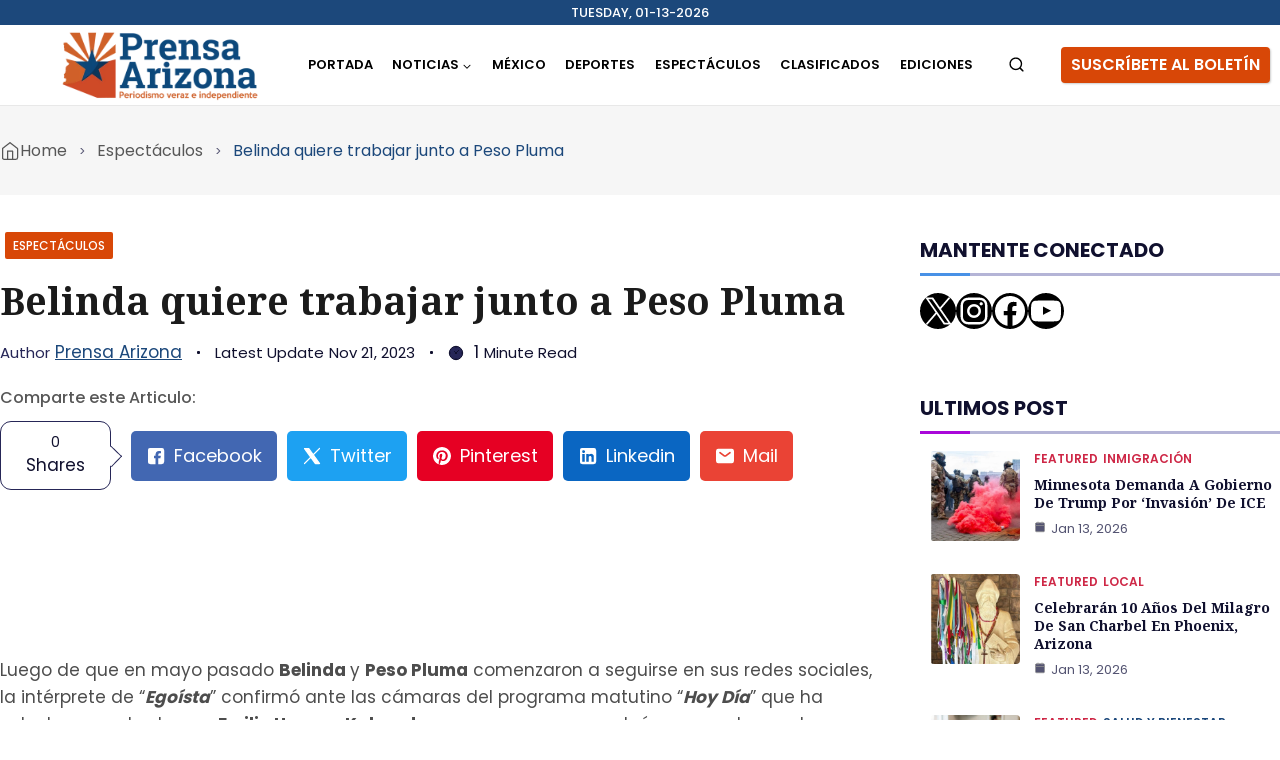

--- FILE ---
content_type: text/html; charset=UTF-8
request_url: https://prensaarizona.com/belinda-quiere-trabajar-junto-a-peso-pluma/
body_size: 36631
content:
<!doctype html>
<html lang="en-US" class="no-js" itemtype="https://schema.org/Blog" itemscope>
<head>
	<meta charset="UTF-8">
	<meta name="viewport" content="width=device-width, initial-scale=1, minimum-scale=1">
	<meta name='robots' content='index, follow, max-image-preview:large, max-snippet:-1, max-video-preview:-1' />

	<!-- This site is optimized with the Yoast SEO plugin v26.4 - https://yoast.com/wordpress/plugins/seo/ -->
	<title>Belinda quiere trabajar junto a Peso Pluma - Prensa Arizona</title>
	<link rel="canonical" href="https://prensaarizona.com/belinda-quiere-trabajar-junto-a-peso-pluma/" />
	<meta property="og:locale" content="en_US" />
	<meta property="og:type" content="article" />
	<meta property="og:title" content="Belinda quiere trabajar junto a Peso Pluma - Prensa Arizona" />
	<meta property="og:description" content="Luego de que en mayo pasado Belinda y Peso Pluma comenzaron a seguirse en sus redes sociales, la intérprete de “Egoísta” confirmó ante las cámaras del programa matutino &#8220;Hoy Día&#8221; que ha estado en contacto con Emilio Hassan Kabande, pues espera que en algún momento puedan trabajar juntos. “Me encantaría, estoy en contacto con él, es un súper artista y..." />
	<meta property="og:url" content="https://prensaarizona.com/belinda-quiere-trabajar-junto-a-peso-pluma/" />
	<meta property="og:site_name" content="Prensa Arizona" />
	<meta property="article:publisher" content="https://www.facebook.com/PrensaArizona/" />
	<meta property="article:published_time" content="2023-07-05T23:21:22+00:00" />
	<meta property="article:modified_time" content="2023-11-21T20:48:42+00:00" />
	<meta name="author" content="Prensa Arizona" />
	<meta name="twitter:card" content="summary_large_image" />
	<meta name="twitter:creator" content="@ArizonaPrensa" />
	<meta name="twitter:site" content="@ArizonaPrensa" />
	<meta name="twitter:label1" content="Written by" />
	<meta name="twitter:data1" content="Prensa Arizona" />
	<meta name="twitter:label2" content="Est. reading time" />
	<meta name="twitter:data2" content="1 minute" />
	<script type="application/ld+json" class="yoast-schema-graph">{"@context":"https://schema.org","@graph":[{"@type":"Article","@id":"https://prensaarizona.com/belinda-quiere-trabajar-junto-a-peso-pluma/#article","isPartOf":{"@id":"https://prensaarizona.com/belinda-quiere-trabajar-junto-a-peso-pluma/"},"author":{"name":"Prensa Arizona","@id":"https://prensaarizona.com/#/schema/person/654a04dcf10204caa7bd2e731b4acb46"},"headline":"Belinda quiere trabajar junto a Peso Pluma","datePublished":"2023-07-05T23:21:22+00:00","dateModified":"2023-11-21T20:48:42+00:00","mainEntityOfPage":{"@id":"https://prensaarizona.com/belinda-quiere-trabajar-junto-a-peso-pluma/"},"wordCount":120,"commentCount":0,"publisher":{"@id":"https://prensaarizona.com/#organization"},"articleSection":["Espectáculos"],"inLanguage":"en-US","potentialAction":[{"@type":"CommentAction","name":"Comment","target":["https://prensaarizona.com/belinda-quiere-trabajar-junto-a-peso-pluma/#respond"]}]},{"@type":"WebPage","@id":"https://prensaarizona.com/belinda-quiere-trabajar-junto-a-peso-pluma/","url":"https://prensaarizona.com/belinda-quiere-trabajar-junto-a-peso-pluma/","name":"Belinda quiere trabajar junto a Peso Pluma - Prensa Arizona","isPartOf":{"@id":"https://prensaarizona.com/#website"},"datePublished":"2023-07-05T23:21:22+00:00","dateModified":"2023-11-21T20:48:42+00:00","breadcrumb":{"@id":"https://prensaarizona.com/belinda-quiere-trabajar-junto-a-peso-pluma/#breadcrumb"},"inLanguage":"en-US","potentialAction":[{"@type":"ReadAction","target":["https://prensaarizona.com/belinda-quiere-trabajar-junto-a-peso-pluma/"]}]},{"@type":"BreadcrumbList","@id":"https://prensaarizona.com/belinda-quiere-trabajar-junto-a-peso-pluma/#breadcrumb","itemListElement":[{"@type":"ListItem","position":1,"name":"Portada","item":"https://prensaarizona.com/"},{"@type":"ListItem","position":2,"name":"Belinda quiere trabajar junto a Peso Pluma"}]},{"@type":"WebSite","@id":"https://prensaarizona.com/#website","url":"https://prensaarizona.com/","name":"Portada","description":"Prensa Arizona","publisher":{"@id":"https://prensaarizona.com/#organization"},"potentialAction":[{"@type":"SearchAction","target":{"@type":"EntryPoint","urlTemplate":"https://prensaarizona.com/?s={search_term_string}"},"query-input":{"@type":"PropertyValueSpecification","valueRequired":true,"valueName":"search_term_string"}}],"inLanguage":"en-US"},{"@type":"Organization","@id":"https://prensaarizona.com/#organization","name":"Portada","url":"https://prensaarizona.com/","logo":{"@type":"ImageObject","inLanguage":"en-US","@id":"https://prensaarizona.com/#/schema/logo/image/","url":"https://prensaarizona.com/wp-content/uploads/2023/12/cropped-prensa-arizona-logo-2019-compact-4.webp","contentUrl":"https://prensaarizona.com/wp-content/uploads/2023/12/cropped-prensa-arizona-logo-2019-compact-4.webp","width":500,"height":200,"caption":"Portada"},"image":{"@id":"https://prensaarizona.com/#/schema/logo/image/"},"sameAs":["https://www.facebook.com/PrensaArizona/","https://x.com/ArizonaPrensa","https://www.instagram.com/prensa_arizona/","https://www.youtube.com/channel/UCpkHGO-R_YhlfnjfrWsac5A"]},{"@type":"Person","@id":"https://prensaarizona.com/#/schema/person/654a04dcf10204caa7bd2e731b4acb46","name":"Prensa Arizona","image":{"@type":"ImageObject","inLanguage":"en-US","@id":"https://prensaarizona.com/#/schema/person/image/","url":"https://prensaarizona.com/wp-content/uploads/2023/12/cropped-logo-3-600x600.png","contentUrl":"https://prensaarizona.com/wp-content/uploads/2023/12/cropped-logo-3-600x600.png","caption":"Prensa Arizona"},"url":"https://prensaarizona.com/author/phxarizprensaaz/"}]}</script>
	<!-- / Yoast SEO plugin. -->


<link rel='dns-prefetch' href='//www.googletagmanager.com' />
<link rel="alternate" type="application/rss+xml" title="Prensa Arizona &raquo; Feed" href="https://prensaarizona.com/feed/" />
<link rel="alternate" type="application/rss+xml" title="Prensa Arizona &raquo; Comments Feed" href="https://prensaarizona.com/comments/feed/" />
			<script>document.documentElement.classList.remove( 'no-js' );</script>
			<link rel="alternate" type="application/rss+xml" title="Prensa Arizona &raquo; Belinda quiere trabajar junto a Peso Pluma Comments Feed" href="https://prensaarizona.com/belinda-quiere-trabajar-junto-a-peso-pluma/feed/" />
<link rel="alternate" title="oEmbed (JSON)" type="application/json+oembed" href="https://prensaarizona.com/wp-json/oembed/1.0/embed?url=https%3A%2F%2Fprensaarizona.com%2Fbelinda-quiere-trabajar-junto-a-peso-pluma%2F" />
<link rel="alternate" title="oEmbed (XML)" type="text/xml+oembed" href="https://prensaarizona.com/wp-json/oembed/1.0/embed?url=https%3A%2F%2Fprensaarizona.com%2Fbelinda-quiere-trabajar-junto-a-peso-pluma%2F&#038;format=xml" />
<style id='wp-img-auto-sizes-contain-inline-css'>
img:is([sizes=auto i],[sizes^="auto," i]){contain-intrinsic-size:3000px 1500px}
/*# sourceURL=wp-img-auto-sizes-contain-inline-css */
</style>

<link rel='stylesheet' id='kadence-blocks-pro-modal-css' href='https://prensaarizona.com/wp-content/plugins/kadence-blocks-pro/dist/style-blocks-modal.css?ver=2.8.4' media='all' />
<style id='wp-emoji-styles-inline-css'>

	img.wp-smiley, img.emoji {
		display: inline !important;
		border: none !important;
		box-shadow: none !important;
		height: 1em !important;
		width: 1em !important;
		margin: 0 0.07em !important;
		vertical-align: -0.1em !important;
		background: none !important;
		padding: 0 !important;
	}
/*# sourceURL=wp-emoji-styles-inline-css */
</style>
<link rel='stylesheet' id='wp-block-library-css' href='https://prensaarizona.com/wp-includes/css/dist/block-library/style.min.css?ver=6.9' media='all' />
<style id='wp-block-image-inline-css'>
.wp-block-image>a,.wp-block-image>figure>a{display:inline-block}.wp-block-image img{box-sizing:border-box;height:auto;max-width:100%;vertical-align:bottom}@media not (prefers-reduced-motion){.wp-block-image img.hide{visibility:hidden}.wp-block-image img.show{animation:show-content-image .4s}}.wp-block-image[style*=border-radius] img,.wp-block-image[style*=border-radius]>a{border-radius:inherit}.wp-block-image.has-custom-border img{box-sizing:border-box}.wp-block-image.aligncenter{text-align:center}.wp-block-image.alignfull>a,.wp-block-image.alignwide>a{width:100%}.wp-block-image.alignfull img,.wp-block-image.alignwide img{height:auto;width:100%}.wp-block-image .aligncenter,.wp-block-image .alignleft,.wp-block-image .alignright,.wp-block-image.aligncenter,.wp-block-image.alignleft,.wp-block-image.alignright{display:table}.wp-block-image .aligncenter>figcaption,.wp-block-image .alignleft>figcaption,.wp-block-image .alignright>figcaption,.wp-block-image.aligncenter>figcaption,.wp-block-image.alignleft>figcaption,.wp-block-image.alignright>figcaption{caption-side:bottom;display:table-caption}.wp-block-image .alignleft{float:left;margin:.5em 1em .5em 0}.wp-block-image .alignright{float:right;margin:.5em 0 .5em 1em}.wp-block-image .aligncenter{margin-left:auto;margin-right:auto}.wp-block-image :where(figcaption){margin-bottom:1em;margin-top:.5em}.wp-block-image.is-style-circle-mask img{border-radius:9999px}@supports ((-webkit-mask-image:none) or (mask-image:none)) or (-webkit-mask-image:none){.wp-block-image.is-style-circle-mask img{border-radius:0;-webkit-mask-image:url('data:image/svg+xml;utf8,<svg viewBox="0 0 100 100" xmlns="http://www.w3.org/2000/svg"><circle cx="50" cy="50" r="50"/></svg>');mask-image:url('data:image/svg+xml;utf8,<svg viewBox="0 0 100 100" xmlns="http://www.w3.org/2000/svg"><circle cx="50" cy="50" r="50"/></svg>');mask-mode:alpha;-webkit-mask-position:center;mask-position:center;-webkit-mask-repeat:no-repeat;mask-repeat:no-repeat;-webkit-mask-size:contain;mask-size:contain}}:root :where(.wp-block-image.is-style-rounded img,.wp-block-image .is-style-rounded img){border-radius:9999px}.wp-block-image figure{margin:0}.wp-lightbox-container{display:flex;flex-direction:column;position:relative}.wp-lightbox-container img{cursor:zoom-in}.wp-lightbox-container img:hover+button{opacity:1}.wp-lightbox-container button{align-items:center;backdrop-filter:blur(16px) saturate(180%);background-color:#5a5a5a40;border:none;border-radius:4px;cursor:zoom-in;display:flex;height:20px;justify-content:center;opacity:0;padding:0;position:absolute;right:16px;text-align:center;top:16px;width:20px;z-index:100}@media not (prefers-reduced-motion){.wp-lightbox-container button{transition:opacity .2s ease}}.wp-lightbox-container button:focus-visible{outline:3px auto #5a5a5a40;outline:3px auto -webkit-focus-ring-color;outline-offset:3px}.wp-lightbox-container button:hover{cursor:pointer;opacity:1}.wp-lightbox-container button:focus{opacity:1}.wp-lightbox-container button:focus,.wp-lightbox-container button:hover,.wp-lightbox-container button:not(:hover):not(:active):not(.has-background){background-color:#5a5a5a40;border:none}.wp-lightbox-overlay{box-sizing:border-box;cursor:zoom-out;height:100vh;left:0;overflow:hidden;position:fixed;top:0;visibility:hidden;width:100%;z-index:100000}.wp-lightbox-overlay .close-button{align-items:center;cursor:pointer;display:flex;justify-content:center;min-height:40px;min-width:40px;padding:0;position:absolute;right:calc(env(safe-area-inset-right) + 16px);top:calc(env(safe-area-inset-top) + 16px);z-index:5000000}.wp-lightbox-overlay .close-button:focus,.wp-lightbox-overlay .close-button:hover,.wp-lightbox-overlay .close-button:not(:hover):not(:active):not(.has-background){background:none;border:none}.wp-lightbox-overlay .lightbox-image-container{height:var(--wp--lightbox-container-height);left:50%;overflow:hidden;position:absolute;top:50%;transform:translate(-50%,-50%);transform-origin:top left;width:var(--wp--lightbox-container-width);z-index:9999999999}.wp-lightbox-overlay .wp-block-image{align-items:center;box-sizing:border-box;display:flex;height:100%;justify-content:center;margin:0;position:relative;transform-origin:0 0;width:100%;z-index:3000000}.wp-lightbox-overlay .wp-block-image img{height:var(--wp--lightbox-image-height);min-height:var(--wp--lightbox-image-height);min-width:var(--wp--lightbox-image-width);width:var(--wp--lightbox-image-width)}.wp-lightbox-overlay .wp-block-image figcaption{display:none}.wp-lightbox-overlay button{background:none;border:none}.wp-lightbox-overlay .scrim{background-color:#fff;height:100%;opacity:.9;position:absolute;width:100%;z-index:2000000}.wp-lightbox-overlay.active{visibility:visible}@media not (prefers-reduced-motion){.wp-lightbox-overlay.active{animation:turn-on-visibility .25s both}.wp-lightbox-overlay.active img{animation:turn-on-visibility .35s both}.wp-lightbox-overlay.show-closing-animation:not(.active){animation:turn-off-visibility .35s both}.wp-lightbox-overlay.show-closing-animation:not(.active) img{animation:turn-off-visibility .25s both}.wp-lightbox-overlay.zoom.active{animation:none;opacity:1;visibility:visible}.wp-lightbox-overlay.zoom.active .lightbox-image-container{animation:lightbox-zoom-in .4s}.wp-lightbox-overlay.zoom.active .lightbox-image-container img{animation:none}.wp-lightbox-overlay.zoom.active .scrim{animation:turn-on-visibility .4s forwards}.wp-lightbox-overlay.zoom.show-closing-animation:not(.active){animation:none}.wp-lightbox-overlay.zoom.show-closing-animation:not(.active) .lightbox-image-container{animation:lightbox-zoom-out .4s}.wp-lightbox-overlay.zoom.show-closing-animation:not(.active) .lightbox-image-container img{animation:none}.wp-lightbox-overlay.zoom.show-closing-animation:not(.active) .scrim{animation:turn-off-visibility .4s forwards}}@keyframes show-content-image{0%{visibility:hidden}99%{visibility:hidden}to{visibility:visible}}@keyframes turn-on-visibility{0%{opacity:0}to{opacity:1}}@keyframes turn-off-visibility{0%{opacity:1;visibility:visible}99%{opacity:0;visibility:visible}to{opacity:0;visibility:hidden}}@keyframes lightbox-zoom-in{0%{transform:translate(calc((-100vw + var(--wp--lightbox-scrollbar-width))/2 + var(--wp--lightbox-initial-left-position)),calc(-50vh + var(--wp--lightbox-initial-top-position))) scale(var(--wp--lightbox-scale))}to{transform:translate(-50%,-50%) scale(1)}}@keyframes lightbox-zoom-out{0%{transform:translate(-50%,-50%) scale(1);visibility:visible}99%{visibility:visible}to{transform:translate(calc((-100vw + var(--wp--lightbox-scrollbar-width))/2 + var(--wp--lightbox-initial-left-position)),calc(-50vh + var(--wp--lightbox-initial-top-position))) scale(var(--wp--lightbox-scale));visibility:hidden}}
/*# sourceURL=https://prensaarizona.com/wp-includes/blocks/image/style.min.css */
</style>
<style id='wp-block-social-links-inline-css'>
.wp-block-social-links{background:none;box-sizing:border-box;margin-left:0;padding-left:0;padding-right:0;text-indent:0}.wp-block-social-links .wp-social-link a,.wp-block-social-links .wp-social-link a:hover{border-bottom:0;box-shadow:none;text-decoration:none}.wp-block-social-links .wp-social-link svg{height:1em;width:1em}.wp-block-social-links .wp-social-link span:not(.screen-reader-text){font-size:.65em;margin-left:.5em;margin-right:.5em}.wp-block-social-links.has-small-icon-size{font-size:16px}.wp-block-social-links,.wp-block-social-links.has-normal-icon-size{font-size:24px}.wp-block-social-links.has-large-icon-size{font-size:36px}.wp-block-social-links.has-huge-icon-size{font-size:48px}.wp-block-social-links.aligncenter{display:flex;justify-content:center}.wp-block-social-links.alignright{justify-content:flex-end}.wp-block-social-link{border-radius:9999px;display:block}@media not (prefers-reduced-motion){.wp-block-social-link{transition:transform .1s ease}}.wp-block-social-link{height:auto}.wp-block-social-link a{align-items:center;display:flex;line-height:0}.wp-block-social-link:hover{transform:scale(1.1)}.wp-block-social-links .wp-block-social-link.wp-social-link{display:inline-block;margin:0;padding:0}.wp-block-social-links .wp-block-social-link.wp-social-link .wp-block-social-link-anchor,.wp-block-social-links .wp-block-social-link.wp-social-link .wp-block-social-link-anchor svg,.wp-block-social-links .wp-block-social-link.wp-social-link .wp-block-social-link-anchor:active,.wp-block-social-links .wp-block-social-link.wp-social-link .wp-block-social-link-anchor:hover,.wp-block-social-links .wp-block-social-link.wp-social-link .wp-block-social-link-anchor:visited{color:currentColor;fill:currentColor}:where(.wp-block-social-links:not(.is-style-logos-only)) .wp-social-link{background-color:#f0f0f0;color:#444}:where(.wp-block-social-links:not(.is-style-logos-only)) .wp-social-link-amazon{background-color:#f90;color:#fff}:where(.wp-block-social-links:not(.is-style-logos-only)) .wp-social-link-bandcamp{background-color:#1ea0c3;color:#fff}:where(.wp-block-social-links:not(.is-style-logos-only)) .wp-social-link-behance{background-color:#0757fe;color:#fff}:where(.wp-block-social-links:not(.is-style-logos-only)) .wp-social-link-bluesky{background-color:#0a7aff;color:#fff}:where(.wp-block-social-links:not(.is-style-logos-only)) .wp-social-link-codepen{background-color:#1e1f26;color:#fff}:where(.wp-block-social-links:not(.is-style-logos-only)) .wp-social-link-deviantart{background-color:#02e49b;color:#fff}:where(.wp-block-social-links:not(.is-style-logos-only)) .wp-social-link-discord{background-color:#5865f2;color:#fff}:where(.wp-block-social-links:not(.is-style-logos-only)) .wp-social-link-dribbble{background-color:#e94c89;color:#fff}:where(.wp-block-social-links:not(.is-style-logos-only)) .wp-social-link-dropbox{background-color:#4280ff;color:#fff}:where(.wp-block-social-links:not(.is-style-logos-only)) .wp-social-link-etsy{background-color:#f45800;color:#fff}:where(.wp-block-social-links:not(.is-style-logos-only)) .wp-social-link-facebook{background-color:#0866ff;color:#fff}:where(.wp-block-social-links:not(.is-style-logos-only)) .wp-social-link-fivehundredpx{background-color:#000;color:#fff}:where(.wp-block-social-links:not(.is-style-logos-only)) .wp-social-link-flickr{background-color:#0461dd;color:#fff}:where(.wp-block-social-links:not(.is-style-logos-only)) .wp-social-link-foursquare{background-color:#e65678;color:#fff}:where(.wp-block-social-links:not(.is-style-logos-only)) .wp-social-link-github{background-color:#24292d;color:#fff}:where(.wp-block-social-links:not(.is-style-logos-only)) .wp-social-link-goodreads{background-color:#eceadd;color:#382110}:where(.wp-block-social-links:not(.is-style-logos-only)) .wp-social-link-google{background-color:#ea4434;color:#fff}:where(.wp-block-social-links:not(.is-style-logos-only)) .wp-social-link-gravatar{background-color:#1d4fc4;color:#fff}:where(.wp-block-social-links:not(.is-style-logos-only)) .wp-social-link-instagram{background-color:#f00075;color:#fff}:where(.wp-block-social-links:not(.is-style-logos-only)) .wp-social-link-lastfm{background-color:#e21b24;color:#fff}:where(.wp-block-social-links:not(.is-style-logos-only)) .wp-social-link-linkedin{background-color:#0d66c2;color:#fff}:where(.wp-block-social-links:not(.is-style-logos-only)) .wp-social-link-mastodon{background-color:#3288d4;color:#fff}:where(.wp-block-social-links:not(.is-style-logos-only)) .wp-social-link-medium{background-color:#000;color:#fff}:where(.wp-block-social-links:not(.is-style-logos-only)) .wp-social-link-meetup{background-color:#f6405f;color:#fff}:where(.wp-block-social-links:not(.is-style-logos-only)) .wp-social-link-patreon{background-color:#000;color:#fff}:where(.wp-block-social-links:not(.is-style-logos-only)) .wp-social-link-pinterest{background-color:#e60122;color:#fff}:where(.wp-block-social-links:not(.is-style-logos-only)) .wp-social-link-pocket{background-color:#ef4155;color:#fff}:where(.wp-block-social-links:not(.is-style-logos-only)) .wp-social-link-reddit{background-color:#ff4500;color:#fff}:where(.wp-block-social-links:not(.is-style-logos-only)) .wp-social-link-skype{background-color:#0478d7;color:#fff}:where(.wp-block-social-links:not(.is-style-logos-only)) .wp-social-link-snapchat{background-color:#fefc00;color:#fff;stroke:#000}:where(.wp-block-social-links:not(.is-style-logos-only)) .wp-social-link-soundcloud{background-color:#ff5600;color:#fff}:where(.wp-block-social-links:not(.is-style-logos-only)) .wp-social-link-spotify{background-color:#1bd760;color:#fff}:where(.wp-block-social-links:not(.is-style-logos-only)) .wp-social-link-telegram{background-color:#2aabee;color:#fff}:where(.wp-block-social-links:not(.is-style-logos-only)) .wp-social-link-threads{background-color:#000;color:#fff}:where(.wp-block-social-links:not(.is-style-logos-only)) .wp-social-link-tiktok{background-color:#000;color:#fff}:where(.wp-block-social-links:not(.is-style-logos-only)) .wp-social-link-tumblr{background-color:#011835;color:#fff}:where(.wp-block-social-links:not(.is-style-logos-only)) .wp-social-link-twitch{background-color:#6440a4;color:#fff}:where(.wp-block-social-links:not(.is-style-logos-only)) .wp-social-link-twitter{background-color:#1da1f2;color:#fff}:where(.wp-block-social-links:not(.is-style-logos-only)) .wp-social-link-vimeo{background-color:#1eb7ea;color:#fff}:where(.wp-block-social-links:not(.is-style-logos-only)) .wp-social-link-vk{background-color:#4680c2;color:#fff}:where(.wp-block-social-links:not(.is-style-logos-only)) .wp-social-link-wordpress{background-color:#3499cd;color:#fff}:where(.wp-block-social-links:not(.is-style-logos-only)) .wp-social-link-whatsapp{background-color:#25d366;color:#fff}:where(.wp-block-social-links:not(.is-style-logos-only)) .wp-social-link-x{background-color:#000;color:#fff}:where(.wp-block-social-links:not(.is-style-logos-only)) .wp-social-link-yelp{background-color:#d32422;color:#fff}:where(.wp-block-social-links:not(.is-style-logos-only)) .wp-social-link-youtube{background-color:red;color:#fff}:where(.wp-block-social-links.is-style-logos-only) .wp-social-link{background:none}:where(.wp-block-social-links.is-style-logos-only) .wp-social-link svg{height:1.25em;width:1.25em}:where(.wp-block-social-links.is-style-logos-only) .wp-social-link-amazon{color:#f90}:where(.wp-block-social-links.is-style-logos-only) .wp-social-link-bandcamp{color:#1ea0c3}:where(.wp-block-social-links.is-style-logos-only) .wp-social-link-behance{color:#0757fe}:where(.wp-block-social-links.is-style-logos-only) .wp-social-link-bluesky{color:#0a7aff}:where(.wp-block-social-links.is-style-logos-only) .wp-social-link-codepen{color:#1e1f26}:where(.wp-block-social-links.is-style-logos-only) .wp-social-link-deviantart{color:#02e49b}:where(.wp-block-social-links.is-style-logos-only) .wp-social-link-discord{color:#5865f2}:where(.wp-block-social-links.is-style-logos-only) .wp-social-link-dribbble{color:#e94c89}:where(.wp-block-social-links.is-style-logos-only) .wp-social-link-dropbox{color:#4280ff}:where(.wp-block-social-links.is-style-logos-only) .wp-social-link-etsy{color:#f45800}:where(.wp-block-social-links.is-style-logos-only) .wp-social-link-facebook{color:#0866ff}:where(.wp-block-social-links.is-style-logos-only) .wp-social-link-fivehundredpx{color:#000}:where(.wp-block-social-links.is-style-logos-only) .wp-social-link-flickr{color:#0461dd}:where(.wp-block-social-links.is-style-logos-only) .wp-social-link-foursquare{color:#e65678}:where(.wp-block-social-links.is-style-logos-only) .wp-social-link-github{color:#24292d}:where(.wp-block-social-links.is-style-logos-only) .wp-social-link-goodreads{color:#382110}:where(.wp-block-social-links.is-style-logos-only) .wp-social-link-google{color:#ea4434}:where(.wp-block-social-links.is-style-logos-only) .wp-social-link-gravatar{color:#1d4fc4}:where(.wp-block-social-links.is-style-logos-only) .wp-social-link-instagram{color:#f00075}:where(.wp-block-social-links.is-style-logos-only) .wp-social-link-lastfm{color:#e21b24}:where(.wp-block-social-links.is-style-logos-only) .wp-social-link-linkedin{color:#0d66c2}:where(.wp-block-social-links.is-style-logos-only) .wp-social-link-mastodon{color:#3288d4}:where(.wp-block-social-links.is-style-logos-only) .wp-social-link-medium{color:#000}:where(.wp-block-social-links.is-style-logos-only) .wp-social-link-meetup{color:#f6405f}:where(.wp-block-social-links.is-style-logos-only) .wp-social-link-patreon{color:#000}:where(.wp-block-social-links.is-style-logos-only) .wp-social-link-pinterest{color:#e60122}:where(.wp-block-social-links.is-style-logos-only) .wp-social-link-pocket{color:#ef4155}:where(.wp-block-social-links.is-style-logos-only) .wp-social-link-reddit{color:#ff4500}:where(.wp-block-social-links.is-style-logos-only) .wp-social-link-skype{color:#0478d7}:where(.wp-block-social-links.is-style-logos-only) .wp-social-link-snapchat{color:#fff;stroke:#000}:where(.wp-block-social-links.is-style-logos-only) .wp-social-link-soundcloud{color:#ff5600}:where(.wp-block-social-links.is-style-logos-only) .wp-social-link-spotify{color:#1bd760}:where(.wp-block-social-links.is-style-logos-only) .wp-social-link-telegram{color:#2aabee}:where(.wp-block-social-links.is-style-logos-only) .wp-social-link-threads{color:#000}:where(.wp-block-social-links.is-style-logos-only) .wp-social-link-tiktok{color:#000}:where(.wp-block-social-links.is-style-logos-only) .wp-social-link-tumblr{color:#011835}:where(.wp-block-social-links.is-style-logos-only) .wp-social-link-twitch{color:#6440a4}:where(.wp-block-social-links.is-style-logos-only) .wp-social-link-twitter{color:#1da1f2}:where(.wp-block-social-links.is-style-logos-only) .wp-social-link-vimeo{color:#1eb7ea}:where(.wp-block-social-links.is-style-logos-only) .wp-social-link-vk{color:#4680c2}:where(.wp-block-social-links.is-style-logos-only) .wp-social-link-whatsapp{color:#25d366}:where(.wp-block-social-links.is-style-logos-only) .wp-social-link-wordpress{color:#3499cd}:where(.wp-block-social-links.is-style-logos-only) .wp-social-link-x{color:#000}:where(.wp-block-social-links.is-style-logos-only) .wp-social-link-yelp{color:#d32422}:where(.wp-block-social-links.is-style-logos-only) .wp-social-link-youtube{color:red}.wp-block-social-links.is-style-pill-shape .wp-social-link{width:auto}:root :where(.wp-block-social-links .wp-social-link a){padding:.25em}:root :where(.wp-block-social-links.is-style-logos-only .wp-social-link a){padding:0}:root :where(.wp-block-social-links.is-style-pill-shape .wp-social-link a){padding-left:.6666666667em;padding-right:.6666666667em}.wp-block-social-links:not(.has-icon-color):not(.has-icon-background-color) .wp-social-link-snapchat .wp-block-social-link-label{color:#000}
/*# sourceURL=https://prensaarizona.com/wp-includes/blocks/social-links/style.min.css */
</style>
<style id='wp-block-spacer-inline-css'>
.wp-block-spacer{clear:both}
/*# sourceURL=https://prensaarizona.com/wp-includes/blocks/spacer/style.min.css */
</style>
<style id='global-styles-inline-css'>
:root{--wp--preset--aspect-ratio--square: 1;--wp--preset--aspect-ratio--4-3: 4/3;--wp--preset--aspect-ratio--3-4: 3/4;--wp--preset--aspect-ratio--3-2: 3/2;--wp--preset--aspect-ratio--2-3: 2/3;--wp--preset--aspect-ratio--16-9: 16/9;--wp--preset--aspect-ratio--9-16: 9/16;--wp--preset--color--black: #000000;--wp--preset--color--cyan-bluish-gray: #abb8c3;--wp--preset--color--white: #ffffff;--wp--preset--color--pale-pink: #f78da7;--wp--preset--color--vivid-red: #cf2e2e;--wp--preset--color--luminous-vivid-orange: #ff6900;--wp--preset--color--luminous-vivid-amber: #fcb900;--wp--preset--color--light-green-cyan: #7bdcb5;--wp--preset--color--vivid-green-cyan: #00d084;--wp--preset--color--pale-cyan-blue: #8ed1fc;--wp--preset--color--vivid-cyan-blue: #0693e3;--wp--preset--color--vivid-purple: #9b51e0;--wp--preset--color--theme-palette-1: var(--global-palette1);--wp--preset--color--theme-palette-2: var(--global-palette2);--wp--preset--color--theme-palette-3: var(--global-palette3);--wp--preset--color--theme-palette-4: var(--global-palette4);--wp--preset--color--theme-palette-5: var(--global-palette5);--wp--preset--color--theme-palette-6: var(--global-palette6);--wp--preset--color--theme-palette-7: var(--global-palette7);--wp--preset--color--theme-palette-8: var(--global-palette8);--wp--preset--color--theme-palette-9: var(--global-palette9);--wp--preset--color--theme-palette-10: var(--global-palette10);--wp--preset--color--theme-palette-11: var(--global-palette11);--wp--preset--color--theme-palette-12: var(--global-palette12);--wp--preset--color--theme-palette-13: var(--global-palette13);--wp--preset--color--theme-palette-14: var(--global-palette14);--wp--preset--color--theme-palette-15: var(--global-palette15);--wp--preset--gradient--vivid-cyan-blue-to-vivid-purple: linear-gradient(135deg,rgb(6,147,227) 0%,rgb(155,81,224) 100%);--wp--preset--gradient--light-green-cyan-to-vivid-green-cyan: linear-gradient(135deg,rgb(122,220,180) 0%,rgb(0,208,130) 100%);--wp--preset--gradient--luminous-vivid-amber-to-luminous-vivid-orange: linear-gradient(135deg,rgb(252,185,0) 0%,rgb(255,105,0) 100%);--wp--preset--gradient--luminous-vivid-orange-to-vivid-red: linear-gradient(135deg,rgb(255,105,0) 0%,rgb(207,46,46) 100%);--wp--preset--gradient--very-light-gray-to-cyan-bluish-gray: linear-gradient(135deg,rgb(238,238,238) 0%,rgb(169,184,195) 100%);--wp--preset--gradient--cool-to-warm-spectrum: linear-gradient(135deg,rgb(74,234,220) 0%,rgb(151,120,209) 20%,rgb(207,42,186) 40%,rgb(238,44,130) 60%,rgb(251,105,98) 80%,rgb(254,248,76) 100%);--wp--preset--gradient--blush-light-purple: linear-gradient(135deg,rgb(255,206,236) 0%,rgb(152,150,240) 100%);--wp--preset--gradient--blush-bordeaux: linear-gradient(135deg,rgb(254,205,165) 0%,rgb(254,45,45) 50%,rgb(107,0,62) 100%);--wp--preset--gradient--luminous-dusk: linear-gradient(135deg,rgb(255,203,112) 0%,rgb(199,81,192) 50%,rgb(65,88,208) 100%);--wp--preset--gradient--pale-ocean: linear-gradient(135deg,rgb(255,245,203) 0%,rgb(182,227,212) 50%,rgb(51,167,181) 100%);--wp--preset--gradient--electric-grass: linear-gradient(135deg,rgb(202,248,128) 0%,rgb(113,206,126) 100%);--wp--preset--gradient--midnight: linear-gradient(135deg,rgb(2,3,129) 0%,rgb(40,116,252) 100%);--wp--preset--font-size--small: var(--global-font-size-small);--wp--preset--font-size--medium: var(--global-font-size-medium);--wp--preset--font-size--large: var(--global-font-size-large);--wp--preset--font-size--x-large: 42px;--wp--preset--font-size--larger: var(--global-font-size-larger);--wp--preset--font-size--xxlarge: var(--global-font-size-xxlarge);--wp--preset--spacing--20: 0.44rem;--wp--preset--spacing--30: 0.67rem;--wp--preset--spacing--40: 1rem;--wp--preset--spacing--50: 1.5rem;--wp--preset--spacing--60: 2.25rem;--wp--preset--spacing--70: 3.38rem;--wp--preset--spacing--80: 5.06rem;--wp--preset--shadow--natural: 6px 6px 9px rgba(0, 0, 0, 0.2);--wp--preset--shadow--deep: 12px 12px 50px rgba(0, 0, 0, 0.4);--wp--preset--shadow--sharp: 6px 6px 0px rgba(0, 0, 0, 0.2);--wp--preset--shadow--outlined: 6px 6px 0px -3px rgb(255, 255, 255), 6px 6px rgb(0, 0, 0);--wp--preset--shadow--crisp: 6px 6px 0px rgb(0, 0, 0);}:where(.is-layout-flex){gap: 0.5em;}:where(.is-layout-grid){gap: 0.5em;}body .is-layout-flex{display: flex;}.is-layout-flex{flex-wrap: wrap;align-items: center;}.is-layout-flex > :is(*, div){margin: 0;}body .is-layout-grid{display: grid;}.is-layout-grid > :is(*, div){margin: 0;}:where(.wp-block-columns.is-layout-flex){gap: 2em;}:where(.wp-block-columns.is-layout-grid){gap: 2em;}:where(.wp-block-post-template.is-layout-flex){gap: 1.25em;}:where(.wp-block-post-template.is-layout-grid){gap: 1.25em;}.has-black-color{color: var(--wp--preset--color--black) !important;}.has-cyan-bluish-gray-color{color: var(--wp--preset--color--cyan-bluish-gray) !important;}.has-white-color{color: var(--wp--preset--color--white) !important;}.has-pale-pink-color{color: var(--wp--preset--color--pale-pink) !important;}.has-vivid-red-color{color: var(--wp--preset--color--vivid-red) !important;}.has-luminous-vivid-orange-color{color: var(--wp--preset--color--luminous-vivid-orange) !important;}.has-luminous-vivid-amber-color{color: var(--wp--preset--color--luminous-vivid-amber) !important;}.has-light-green-cyan-color{color: var(--wp--preset--color--light-green-cyan) !important;}.has-vivid-green-cyan-color{color: var(--wp--preset--color--vivid-green-cyan) !important;}.has-pale-cyan-blue-color{color: var(--wp--preset--color--pale-cyan-blue) !important;}.has-vivid-cyan-blue-color{color: var(--wp--preset--color--vivid-cyan-blue) !important;}.has-vivid-purple-color{color: var(--wp--preset--color--vivid-purple) !important;}.has-black-background-color{background-color: var(--wp--preset--color--black) !important;}.has-cyan-bluish-gray-background-color{background-color: var(--wp--preset--color--cyan-bluish-gray) !important;}.has-white-background-color{background-color: var(--wp--preset--color--white) !important;}.has-pale-pink-background-color{background-color: var(--wp--preset--color--pale-pink) !important;}.has-vivid-red-background-color{background-color: var(--wp--preset--color--vivid-red) !important;}.has-luminous-vivid-orange-background-color{background-color: var(--wp--preset--color--luminous-vivid-orange) !important;}.has-luminous-vivid-amber-background-color{background-color: var(--wp--preset--color--luminous-vivid-amber) !important;}.has-light-green-cyan-background-color{background-color: var(--wp--preset--color--light-green-cyan) !important;}.has-vivid-green-cyan-background-color{background-color: var(--wp--preset--color--vivid-green-cyan) !important;}.has-pale-cyan-blue-background-color{background-color: var(--wp--preset--color--pale-cyan-blue) !important;}.has-vivid-cyan-blue-background-color{background-color: var(--wp--preset--color--vivid-cyan-blue) !important;}.has-vivid-purple-background-color{background-color: var(--wp--preset--color--vivid-purple) !important;}.has-black-border-color{border-color: var(--wp--preset--color--black) !important;}.has-cyan-bluish-gray-border-color{border-color: var(--wp--preset--color--cyan-bluish-gray) !important;}.has-white-border-color{border-color: var(--wp--preset--color--white) !important;}.has-pale-pink-border-color{border-color: var(--wp--preset--color--pale-pink) !important;}.has-vivid-red-border-color{border-color: var(--wp--preset--color--vivid-red) !important;}.has-luminous-vivid-orange-border-color{border-color: var(--wp--preset--color--luminous-vivid-orange) !important;}.has-luminous-vivid-amber-border-color{border-color: var(--wp--preset--color--luminous-vivid-amber) !important;}.has-light-green-cyan-border-color{border-color: var(--wp--preset--color--light-green-cyan) !important;}.has-vivid-green-cyan-border-color{border-color: var(--wp--preset--color--vivid-green-cyan) !important;}.has-pale-cyan-blue-border-color{border-color: var(--wp--preset--color--pale-cyan-blue) !important;}.has-vivid-cyan-blue-border-color{border-color: var(--wp--preset--color--vivid-cyan-blue) !important;}.has-vivid-purple-border-color{border-color: var(--wp--preset--color--vivid-purple) !important;}.has-vivid-cyan-blue-to-vivid-purple-gradient-background{background: var(--wp--preset--gradient--vivid-cyan-blue-to-vivid-purple) !important;}.has-light-green-cyan-to-vivid-green-cyan-gradient-background{background: var(--wp--preset--gradient--light-green-cyan-to-vivid-green-cyan) !important;}.has-luminous-vivid-amber-to-luminous-vivid-orange-gradient-background{background: var(--wp--preset--gradient--luminous-vivid-amber-to-luminous-vivid-orange) !important;}.has-luminous-vivid-orange-to-vivid-red-gradient-background{background: var(--wp--preset--gradient--luminous-vivid-orange-to-vivid-red) !important;}.has-very-light-gray-to-cyan-bluish-gray-gradient-background{background: var(--wp--preset--gradient--very-light-gray-to-cyan-bluish-gray) !important;}.has-cool-to-warm-spectrum-gradient-background{background: var(--wp--preset--gradient--cool-to-warm-spectrum) !important;}.has-blush-light-purple-gradient-background{background: var(--wp--preset--gradient--blush-light-purple) !important;}.has-blush-bordeaux-gradient-background{background: var(--wp--preset--gradient--blush-bordeaux) !important;}.has-luminous-dusk-gradient-background{background: var(--wp--preset--gradient--luminous-dusk) !important;}.has-pale-ocean-gradient-background{background: var(--wp--preset--gradient--pale-ocean) !important;}.has-electric-grass-gradient-background{background: var(--wp--preset--gradient--electric-grass) !important;}.has-midnight-gradient-background{background: var(--wp--preset--gradient--midnight) !important;}.has-small-font-size{font-size: var(--wp--preset--font-size--small) !important;}.has-medium-font-size{font-size: var(--wp--preset--font-size--medium) !important;}.has-large-font-size{font-size: var(--wp--preset--font-size--large) !important;}.has-x-large-font-size{font-size: var(--wp--preset--font-size--x-large) !important;}
/*# sourceURL=global-styles-inline-css */
</style>
<style id='core-block-supports-inline-css'>
.wp-container-core-social-links-is-layout-9cde4f48{justify-content:flex-start;}
/*# sourceURL=core-block-supports-inline-css */
</style>

<style id='classic-theme-styles-inline-css'>
/*! This file is auto-generated */
.wp-block-button__link{color:#fff;background-color:#32373c;border-radius:9999px;box-shadow:none;text-decoration:none;padding:calc(.667em + 2px) calc(1.333em + 2px);font-size:1.125em}.wp-block-file__button{background:#32373c;color:#fff;text-decoration:none}
/*# sourceURL=/wp-includes/css/classic-themes.min.css */
</style>
<style id='wpxpo-global-style-inline-css'>
:root { --preset-color1: #037fff --preset-color2: #026fe0 --preset-color3: #071323 --preset-color4: #132133 --preset-color5: #34495e --preset-color6: #787676 --preset-color7: #f0f2f3 --preset-color8: #f8f9fa --preset-color9: #ffffff }
/*# sourceURL=wpxpo-global-style-inline-css */
</style>
<style id='ultp-preset-colors-style-inline-css'>
:root { --postx_preset_Base_1_color: rgba(255,255,255,1); --postx_preset_Base_2_color: rgba(255,255,255,1); --postx_preset_Base_3_color: #B4B4D6; --postx_preset_Primary_color: #3323f0; --postx_preset_Secondary_color: #4a5fff; --postx_preset_Tertiary_color: #FFFFFF; --postx_preset_Contrast_3_color: #545472; --postx_preset_Contrast_2_color: #262657; --postx_preset_Contrast_1_color: #10102e; --postx_preset_Over_Primary_color: #ffffff;  }
/*# sourceURL=ultp-preset-colors-style-inline-css */
</style>
<style id='ultp-preset-gradient-style-inline-css'>
:root { --postx_preset_Primary_to_Secondary_to_Right_gradient: linear-gradient(90deg, var(--postx_preset_Primary_color) 0%, var(--postx_preset_Secondary_color) 100%); --postx_preset_Primary_to_Secondary_to_Bottom_gradient: linear-gradient(180deg, var(--postx_preset_Primary_color) 0%, var(--postx_preset_Secondary_color) 100%); --postx_preset_Secondary_to_Primary_to_Right_gradient: linear-gradient(90deg, var(--postx_preset_Secondary_color) 0%, var(--postx_preset_Primary_color) 100%); --postx_preset_Secondary_to_Primary_to_Bottom_gradient: linear-gradient(180deg, var(--postx_preset_Secondary_color) 0%, var(--postx_preset_Primary_color) 100%); --postx_preset_Cold_Evening_gradient: linear-gradient(0deg, rgb(12, 52, 131) 0%, rgb(162, 182, 223) 100%, rgb(107, 140, 206) 100%, rgb(162, 182, 223) 100%); --postx_preset_Purple_Division_gradient: linear-gradient(0deg, rgb(112, 40, 228) 0%, rgb(229, 178, 202) 100%); --postx_preset_Over_Sun_gradient: linear-gradient(60deg, rgb(171, 236, 214) 0%, rgb(251, 237, 150) 100%); --postx_preset_Morning_Salad_gradient: linear-gradient(-255deg, rgb(183, 248, 219) 0%, rgb(80, 167, 194) 100%); --postx_preset_Fabled_Sunset_gradient: linear-gradient(-270deg, rgb(35, 21, 87) 0%, rgb(68, 16, 122) 29%, rgb(255, 19, 97) 67%, rgb(255, 248, 0) 100%);  }
/*# sourceURL=ultp-preset-gradient-style-inline-css */
</style>
<style id='ultp-preset-typo-style-inline-css'>
@import url('https://fonts.googleapis.com/css?family=Roboto:100,100i,300,300i,400,400i,500,500i,700,700i,900,900i'); :root { --postx_preset_Heading_typo_font_family: Roboto; --postx_preset_Heading_typo_font_family_type: sans-serif; --postx_preset_Heading_typo_font_weight: 600; --postx_preset_Heading_typo_text_transform: capitalize; --postx_preset_Body_and_Others_typo_font_family: Roboto; --postx_preset_Body_and_Others_typo_font_family_type: sans-serif; --postx_preset_Body_and_Others_typo_font_weight: 400; --postx_preset_Body_and_Others_typo_text_transform: lowercase; --postx_preset_body_typo_font_size_lg: 16px; --postx_preset_paragraph_1_typo_font_size_lg: 12px; --postx_preset_paragraph_2_typo_font_size_lg: 12px; --postx_preset_paragraph_3_typo_font_size_lg: 12px; --postx_preset_heading_h1_typo_font_size_lg: 42px; --postx_preset_heading_h2_typo_font_size_lg: 36px; --postx_preset_heading_h3_typo_font_size_lg: 30px; --postx_preset_heading_h4_typo_font_size_lg: 24px; --postx_preset_heading_h5_typo_font_size_lg: 20px; --postx_preset_heading_h6_typo_font_size_lg: 16px; }
/*# sourceURL=ultp-preset-typo-style-inline-css */
</style>
<link rel='stylesheet' id='ultp-style-css' href='https://prensaarizona.com/wp-content/plugins/ultimate-post/assets/css/style.min.css?ver=5.0.3' media='all' />
<style id='ultp-post-2729-inline-css'>
@import url('https://fonts.googleapis.com/css?family=Poppins:400:400,500,500,700,700,700,700,400,600,700,900,400,700,500,700,700,400,600');@import url('https://fonts.googleapis.com/css?family=Poppins:500:400,500,500,700,700,700,700,400,600,700,900,400,700,500,700,700,400,600');@import url('https://fonts.googleapis.com/css?family=Poppins:700:400,500,500,700,700,700,700,400,600,700,900,400,700,500,700,700,400,600');@import url('https://fonts.googleapis.com/css?family=Noto+Serif:700:400,500,500,700,700,700,700,400,600,700,900,400,700,500,700,700,400,600');@import url('https://fonts.googleapis.com/css?family=Poppins:600:400,500,500,700,700,700,700,400,600,700,900,400,700,500,700,700,400,600');@import url('https://fonts.googleapis.com/css?family=Lato:900:400,500,500,700,700,700,700,400,600,700,900,400,700,500,700,700,400,600');@import url('https://fonts.googleapis.com/css?family=Lato:700:400,500,500,700,700,700,700,400,600,700,900,400,700,500,700,700,400,600');@import url('https://fonts.googleapis.com/css?family=Roboto:400:400,500,500,700,700,700,700,400,600,700,900,400,700,500,700,700,400,600');.ultp-block-1df22c .ultp-builder-breadcrumb li , .ultp-block-1df22c .ultp-builder-breadcrumb li a{font-size:16px;}.ultp-block-1df22c .ultp-builder-breadcrumb { justify-content:center; }.ultp-block-1df22c .ultp-builder-breadcrumb li {color:#1c487b}.ultp-block-1df22c .ultp-builder-breadcrumb li > a{color:#575757}.ultp-block-1df22c .ultp-builder-breadcrumb li a:hover {color:#d84707}.ultp-block-1df22c .ultp-builder-breadcrumb li , .ultp-block-1df22c .ultp-builder-breadcrumb li a{font-family:Poppins,sans-serif;font-weight:400;}.ultp-block-1df22c li:not(.ultp-breadcrumb-separator) {margin: 0 12px;}.ultp-block-1df22c .ultp-builder-breadcrumb .ultp-breadcrumb-separator {color:var(--postx_preset_Contrast_3_color);}@media (min-width: 992px) {}@media only screen and (max-width: 991px) and (min-width: 768px) {}@media (max-width: 767px) {}.ultp-block-c367b2 .ultp-category-list { border-radius:2px 2px 2px 2px; }.ultp-block-c367b2 .ultp-category-list{font-size:12px;}.ultp-block-c367b2 .ultp-category-list:not(:first-child) {margin-left:1px}.ultp-block-c367b2 .ultp-category-list { padding:4px 8px 4px 8px }.ultp-block-c367b2 .ultp-block-wrapper { margin:0px 0px 0px 5px; }.ultp-block-c367b2 .cat-builder-content a, .ultp-block-c367b2 .cat-builder-content {color:#ffffff !important;}.ultp-block-c367b2 .ultp-category-list{background-color: #d84707;}.ultp-block-c367b2 .ultp-category-list{ border-color:  #e2e2e2; border-style: solid; border-width: 0px 0px 0px 0px; }.ultp-block-c367b2 .ultp-builder-category .cat-builder-content > a:hover { color:var(--postx_preset_Over_Primary_color) !important; }.ultp-block-c367b2 .ultp-category-list:hover{background-color: var(--postx_preset_Secondary_color);}.ultp-block-c367b2 .ultp-category-list{font-family:Poppins,sans-serif;font-weight:500;text-transform:uppercase;text-decoration:none;}@media (min-width: 992px) {}@media only screen and (max-width: 991px) and (min-width: 768px) {}@media (max-width: 767px) {}.ultp-block-e6d349 .ultp-meta-separator::after {margin: 0 15px;}.ultp-block-e6d349  .ultp-advance-post-meta div > span > span{font-size:15px;line-height:20px !important;}.ultp-block-e6d349 .ultp-auth-heading .ultp-auth-label { margin-right:5px; }.ultp-block-e6d349 .ultp-readTime-wrap svg { width:16px; height:16px }.ultp-block-e6d349 .ultp-readTime-wrap svg { margin-right:10px }.ultp-block-e6d349 .ultp-post-cat a:not(:first-child) { margin-left:7px }.ultp-block-e6d349 .ultp-cat-label { margin-right:15px;}.ultp-block-e6d349 .ultp-post-tag a:not(:first-child) { margin-left:7px;}.ultp-block-e6d349 .ultp-tag-label { margin-right:15px;}.ultp-block-e6d349 .ultp-block-wrapper .ultp-advance-post-meta, 
          .ultp-block-e6d349 .ultp-contentMeta > div { justify-content:left; }.ultp-block-e6d349 .ultp-meta-separator::after { color: var(--postx_preset_Contrast_1_color);}.ultp-block-e6d349 .ultp-meta-separator::after { background:var(--postx_preset_Contrast_1_color);}.ultp-block-e6d349 .ultp-advance-post-meta  span { color:var(--postx_preset_Contrast_1_color);}.ultp-block-e6d349  .ultp-advance-post-meta div > span > span{}.ultp-block-e6d349 .ultp-advance-post-meta span.ultp-auth-heading .ultp-auth-label { color:var(--postx_preset_Contrast_2_color) }.ultp-block-e6d349 .ultp-advance-post-meta span.ultp-date-meta > span.ultp-date-prefix {color:var(--postx_preset_Contrast_2_color)}.ultp-block-e6d349 .ultp-advance-post-meta span.ultp-comment-label { color:var(--postx_preset_Contrast_2_color) }.ultp-block-e6d349 .ultp-comment-label {order: 0; margin-left: 5px;}.ultp-block-e6d349 .ultp-advance-post-meta span.ultp-view-label { color:var(--postx_preset_Contrast_2_color) }.ultp-block-e6d349 .ultp-view-label {order: 0; margin-left: 5px;}.ultp-block-e6d349 .ultp-read-label {order: 0; margin-left: 5px;}.ultp-block-e6d349 .ultp-readTime-wrap svg { fill:var(--postx_preset_Contrast_2_color); stroke:var(--postx_preset_Contrast_2_color); }.ultp-block-e6d349 .ultp-advance-post-meta span.ultp-cat-label { color:var(--postx_preset_Contrast_2_color) }.ultp-block-e6d349 .ultp-advance-post-meta span.ultp-post-tag a { color:var(--postx_preset_Contrast_2_color) }.ultp-block-e6d349 .ultp-advance-post-meta span.ultp-post-tag a:hover { color:var(--postx_preset_Contrast_1_color) }.ultp-block-e6d349 .ultp-advance-post-meta span.ultp-tag-label { color:var(--postx_preset_Contrast_2_color) }@media (min-width: 992px) {}@media only screen and (max-width: 991px) and (min-width: 768px) {}@media (max-width: 767px) {}.ultp-block-009a10 .ultp-heading-wrap .ultp-heading-inner, .ultp-block-009a10 .ultp-heading-wrap .ultp-heading-inner a{font-size:16px;}.ultp-block-009a10 .ultp-heading-wrap { margin-top:0; margin-bottom:1px; }.ultp-block-009a10 .ultp-block-wrapper { margin:0px 0px 0px 0px; }.ultp-block-009a10 .ultp-block-wrapper { padding:0px 0px 10px 0px; }@media (max-width: 991px) {.ultp-block-009a10 .ultp-heading-wrap { margin-top:0; margin-bottom:10px; }}.ultp-block-009a10 .ultp-heading-inner,
          .ultp-block-009a10 .ultp-sub-heading-inner{ text-align:left; margin-right: auto !important; }.ultp-block-009a10 .ultp-heading-wrap .ultp-heading-inner, .ultp-block-009a10 .ultp-heading-wrap .ultp-heading-inner a{font-family:Poppins,sans-serif;font-weight:500;text-decoration:none;}.ultp-block-009a10 .ultp-heading-inner span { color:#575757; }@media (min-width: 992px) {}@media only screen and (max-width: 991px) and (min-width: 768px) {}@media (max-width: 767px) {}.ultp-block-f69092 .ultp-post-share-item a .ultp-post-share-item-label{font-size:18px;}.ultp-block-f69092 .ultp-post-share-item .ultp-post-share-item-icon svg { height:20px !important; width:20px !important;}.ultp-block-f69092 .ultp-post-share-item-inner-block .ultp-post-share-item a { padding:15px 15px 15px 15px !important; }.ultp-block-f69092 .ultp-post-share-item-inner-block .ultp-post-share-item {margin:5px 5px 5px 5px !important; }.ultp-block-f69092 .ultp-post-share-icon-section svg { height: 24px; width: 24px; }.ultp-block-f69092 .ultp-post-share-count-section { margin:0px 15px 0px 0px }.ultp-block-f69092 .ultp-post-share-count{font-size:14px;line-height:20px !important;}.ultp-block-f69092 .ultp-post-share-count-section { padding:10px 25px 10px 25px; }.ultp-block-f69092 .ultp-post-share-item:hover .ultp-post-share-item-icon svg { fill:var(--postx_preset_Over_Primary_color); }
        .ultp-block-f69092 .ultp-post-share-item:hover .ultp-post-share-item-label{ color:var(--postx_preset_Over_Primary_color) }.ultp-block-f69092 .ultp-post-share-item a:hover { background-color:var(--postx_preset_Secondary_color); } .ultp-block-f69092 .ultp-repeat-0.ultp-post-share-item a .ultp-post-share-item-icon svg { fill:#fff !important; }
              .ultp-block-f69092 .ultp-repeat-0.ultp-post-share-item .ultp-post-share-item-label { color:#fff }.ultp-block-f69092 .ultp-repeat-1.ultp-post-share-item a .ultp-post-share-item-icon svg { fill:#fff !important; }
              .ultp-block-f69092 .ultp-repeat-1.ultp-post-share-item .ultp-post-share-item-label { color:#fff }.ultp-block-f69092 .ultp-repeat-2.ultp-post-share-item a .ultp-post-share-item-icon svg { fill:#fff !important; }
              .ultp-block-f69092 .ultp-repeat-2.ultp-post-share-item .ultp-post-share-item-label { color:#fff }.ultp-block-f69092 .ultp-repeat-3.ultp-post-share-item a .ultp-post-share-item-icon svg { fill:#fff !important; }
              .ultp-block-f69092 .ultp-repeat-3.ultp-post-share-item .ultp-post-share-item-label { color:#fff }.ultp-block-f69092 .ultp-repeat-4.ultp-post-share-item a .ultp-post-share-item-icon svg { fill:#fff !important; }
              .ultp-block-f69092 .ultp-repeat-4.ultp-post-share-item .ultp-post-share-item-label { color:#fff }.ultp-block-f69092 .ultp-repeat-0.ultp-post-share-item:hover .ultp-post-share-item-icon svg { fill:#d2d2d2 !important; }
              .ultp-block-f69092 .ultp-repeat-0.ultp-post-share-item:hover .ultp-post-share-item-label{ color:#d2d2d2 }.ultp-block-f69092 .ultp-repeat-1.ultp-post-share-item:hover .ultp-post-share-item-icon svg { fill:#d2d2d2 !important; }
              .ultp-block-f69092 .ultp-repeat-1.ultp-post-share-item:hover .ultp-post-share-item-label{ color:#d2d2d2 }.ultp-block-f69092 .ultp-repeat-2.ultp-post-share-item:hover .ultp-post-share-item-icon svg { fill:#d2d2d2 !important; }
              .ultp-block-f69092 .ultp-repeat-2.ultp-post-share-item:hover .ultp-post-share-item-label{ color:#d2d2d2 }.ultp-block-f69092 .ultp-repeat-3.ultp-post-share-item:hover .ultp-post-share-item-icon svg { fill:#d2d2d2 !important; }
              .ultp-block-f69092 .ultp-repeat-3.ultp-post-share-item:hover .ultp-post-share-item-label{ color:#d2d2d2 }.ultp-block-f69092 .ultp-repeat-4.ultp-post-share-item:hover .ultp-post-share-item-icon svg { fill:#d2d2d2 !important; }
              .ultp-block-f69092 .ultp-repeat-4.ultp-post-share-item:hover .ultp-post-share-item-label{ color:#d2d2d2 }.ultp-block-f69092 .ultp-repeat-0.ultp-post-share-item a { background-color: #4267B2; }.ultp-block-f69092 .ultp-repeat-1.ultp-post-share-item a { background-color: #1DA1F2; }.ultp-block-f69092 .ultp-repeat-2.ultp-post-share-item a { background-color: #E60023; }.ultp-block-f69092 .ultp-repeat-3.ultp-post-share-item a { background-color: #0A66C2; }.ultp-block-f69092 .ultp-repeat-4.ultp-post-share-item a { background-color: #EA4335; }.ultp-block-f69092 .ultp-repeat-0.ultp-post-share-item a:hover { background-color:undefined; }.ultp-block-f69092 .ultp-repeat-1.ultp-post-share-item a:hover { background-color:undefined; }.ultp-block-f69092 .ultp-repeat-2.ultp-post-share-item a:hover { background-color:undefined; }.ultp-block-f69092 .ultp-repeat-3.ultp-post-share-item a:hover { background-color:undefined; }.ultp-block-f69092 .ultp-repeat-4.ultp-post-share-item a:hover { background-color:undefined; }.ultp-block-f69092 .ultp-post-share-item a .ultp-post-share-item-label{text-decoration:none;}.ultp-block-f69092 .ultp-post-share-layout {display: flex; align-items: center; justify-content:flex-start; width: 100%;} .ultp-block-f69092 .ultp-post-share-layout{display: flex; align-items:center;}.ultp-block-f69092 .ultp-post-share-count-section-style1,
          .ultp-block-f69092 .ultp-post-share-count-section-style1:after {border-color:var(--postx_preset_Contrast_2_color) !important; }.ultp-block-f69092 .ultp-post-share-count {color:var(--postx_preset_Contrast_1_color) !important; }.ultp-block-f69092 .ultp-post-share-count{text-decoration:none;}.ultp-block-f69092 .ultp-post-share-count-section .ultp-post-share-label {color:var(--postx_preset_Contrast_1_color); }.ultp-block-f69092 .ultp-post-share-count-section,
          .ultp-block-f69092 .ultp-post-share-count-section-style1::after {background-color:var(--postx_preset_Base_2_color); }@media (min-width: 992px) {}@media only screen and (max-width: 991px) and (min-width: 768px) {}@media (max-width: 767px) {}.ultp-block-e28f81 .ultp-builder-image img { border-radius:6px; }.ultp-block-e28f81 .ultp-image-wrapper:has(.ultp-builder-image) {display: flex; justify-content:left; text-align: left; } .ultp-block-e28f81 .ultp-builder-video:has( video ), .ultp-block-e28f81 .ultp-embaded-video {width:100%;}.ultp-block-e28f81 .ultp-block-wrapper { margin:0px 0px -15px 0px; }.ultp-block-e28f81 .ultp-block-wrapper { padding:0px 0px 0px 0px; }.ultp-block-e28f81 .ultp-block-wrapper .ultp-builder-image img { object-fit: cover }.ultp-block-e28f81 .ultp-builder-video {object-fit: cover;}.ultp-block-e28f81 .ultp-featureImg-caption { color: var(--postx_preset_Contrast_2_color); }.ultp-block-e28f81 .ultp-featureImg-caption { text-align:center }@media (min-width: 992px) {}@media only screen and (max-width: 991px) and (min-width: 768px) {}@media (max-width: 767px) {}.ultp-block-dfaddc .ultp-block-wrapper { padding:20px 0px 0px 0px; }.ultp-block-dfaddc >  .ultp-block-wrapper .ultp-builder-content, .ultp-block-dfaddc > .ultp-block-wrapper .ultp-builder-content p {color:rgba(77,77,77,1) ;}.ultp-block-dfaddc > .ultp-block-wrapper .ultp-builder-content {margin:0 auto }@media (min-width: 992px) {}@media only screen and (max-width: 991px) and (min-width: 768px) {}@media (max-width: 767px) {}.ultp-block-2ac79f .ultp-nav-block-next, 
          .ultp-block-2ac79f .ultp-nav-block-prev { padding:15px; }.ultp-block-2ac79f .ultp-nav-block-next, 
          .ultp-block-2ac79f .ultp-nav-block-prev { border-radius:4px; }.ultp-block-2ac79f .ultp-block-nav .ultp-prev-title, 
          .ultp-block-2ac79f .ultp-block-nav .ultp-next-title { margin:0px; }.ultp-block-2ac79f .ultp-nav-inside .ultp-nav-text-content .ultp-nav-title{font-size:16px;line-height:22px !important;}.ultp-block-2ac79f .ultp-nav-inside .ultp-nav-text-content {gap:0px}.ultp-block-2ac79f .ultp-nav-block-next .ultp-nav-text-content {margin-right:15px} 
          .ultp-block-2ac79f .ultp-nav-block-prev .ultp-nav-text-content { margin-left:15px}.ultp-block-2ac79f .ultp-nav-inside .ultp-nav-text-content .ultp-nav-date{font-size:14px;line-height:20px !important;}.ultp-block-2ac79f .ultp-nav-inside .ultp-nav-img img{width:75px}.ultp-block-2ac79f .ultp-nav-inside .ultp-nav-img img{height:75px}.ultp-block-2ac79f .ultp-nav-img img { border-radius:4px; }.ultp-block-2ac79f .ultp-block-nav {gap:10px}.ultp-block-2ac79f .ultp-block-nav {gap:10px}.ultp-block-2ac79f .ultp-icon svg{width:20px}.ultp-block-2ac79f .ultp-nav-block-prev .ultp-icon svg{margin-right: 20px} 
          .ultp-block-2ac79f .ultp-nav-block-next .ultp-icon svg{margin-left: 20px}.ultp-block-2ac79f .ultp-nav-block-next ,.ultp-block-2ac79f .ultp-nav-block-prev{ border-color:  #e5e5e5; border-style: solid; border-width: 1px 1px 1px 1px; }.ultp-block-2ac79f .ultp-nav-block-prev { text-align:left; justify-content:start;}.ultp-block-2ac79f .ultp-nav-block-next { text-align:right; justify-content:end;}.ultp-block-2ac79f .ultp-block-nav .ultp-prev-title, 
          .ultp-block-2ac79f .ultp-block-nav .ultp-next-title { color:var(--postx_preset_Contrast_3_color); }.ultp-block-2ac79f .ultp-nav-inside .ultp-nav-text-content .ultp-nav-title { color:var(--postx_preset_Contrast_3_color); }.ultp-block-2ac79f .ultp-nav-inside .ultp-nav-text-content .ultp-nav-title{}.ultp-block-2ac79f .ultp-nav-inside .ultp-nav-text-content .ultp-nav-date { color:var(--postx_preset_Contrast_3_color); }.ultp-block-2ac79f .ultp-nav-inside .ultp-nav-text-content .ultp-nav-date{}.ultp-block-2ac79f .ultp-nav-text-content .ultp-nav-date{ order:2; }.ultp-block-2ac79f .ultp-divider {background-color:var(--postx_preset_Base_2_color);width:2px;}.ultp-block-2ac79f .ultp-icon > svg{ fill:var(--postx_preset_Contrast_2_color); }.ultp-block-2ac79f .ultp-icon svg:hover { fill:var(--postx_preset_Contrast_1_color); }@media (min-width: 992px) {}@media only screen and (max-width: 991px) and (min-width: 768px) {}@media (max-width: 767px) {}.ultp-block-997a5b .ultp-heading-wrap .ultp-heading-inner, .ultp-block-997a5b .ultp-heading-wrap .ultp-heading-inner a{font-size:20px;}.ultp-block-997a5b .ultp-heading-wrap { margin-top:0; margin-bottom:20px; }.ultp-block-997a5b .ultp-block-wrapper { margin:0px 0px 10px 0px; }@media (max-width: 991px) {.ultp-block-997a5b .ultp-heading-wrap { margin-top:0; margin-bottom:10px; }}@media (max-width: 767px) {.ultp-block-997a5b .ultp-block-wrapper { padding:0px 0px 8px 0px; }}.ultp-block-997a5b .ultp-heading-inner,
          .ultp-block-997a5b .ultp-sub-heading-inner{ text-align:left; margin-right: auto !important; }.ultp-block-997a5b .ultp-heading-wrap .ultp-heading-inner, .ultp-block-997a5b .ultp-heading-wrap .ultp-heading-inner a{font-family:Poppins,sans-serif;font-weight:700;text-transform:uppercase;text-decoration:none;}.ultp-block-997a5b .ultp-heading-inner span { color:var(--postx_preset_Contrast_1_color); }.ultp-block-997a5b .ultp-heading-inner:after { background-color:rgba(72,145,230,1); }.ultp-block-997a5b .ultp-heading-inner:before { background-color:var(--postx_preset_Base_3_color); }.ultp-block-997a5b .ultp-heading-inner:before, 
          .ultp-block-997a5b .ultp-heading-inner:after { height:3px; }@media (min-width: 992px) {}@media only screen and (max-width: 991px) and (min-width: 768px) {}@media (max-width: 767px) {}.ultp-block-b3b6bb .ultp-heading-wrap .ultp-heading-inner, .ultp-block-b3b6bb .ultp-heading-wrap .ultp-heading-inner a{font-size:20px;}.ultp-block-b3b6bb .ultp-heading-wrap { margin-top:0; margin-bottom:20px; }.ultp-block-b3b6bb .ultp-block-wrapper { margin:0px 0px 10px 0px; }@media (max-width: 991px) {.ultp-block-b3b6bb .ultp-heading-wrap { margin-top:0; margin-bottom:10px; }}@media (max-width: 767px) {.ultp-block-b3b6bb .ultp-block-wrapper { padding:0px 0px 8px 0px; }}.ultp-block-b3b6bb .ultp-heading-inner,
          .ultp-block-b3b6bb .ultp-sub-heading-inner{ text-align:left; margin-right: auto !important; }.ultp-block-b3b6bb .ultp-heading-wrap .ultp-heading-inner, .ultp-block-b3b6bb .ultp-heading-wrap .ultp-heading-inner a{font-family:Poppins,sans-serif;font-weight:700;text-transform:uppercase;text-decoration:none;}.ultp-block-b3b6bb .ultp-heading-inner span { color:var(--postx_preset_Contrast_1_color); }.ultp-block-b3b6bb .ultp-heading-inner:after { background-color:rgba(169,7,217,1); }.ultp-block-b3b6bb .ultp-heading-inner:before { background-color:var(--postx_preset_Base_3_color); }.ultp-block-b3b6bb .ultp-heading-inner:before, 
          .ultp-block-b3b6bb .ultp-heading-inner:after { height:3px; }@media (min-width: 992px) {}@media only screen and (max-width: 991px) and (min-width: 768px) {}@media (max-width: 767px) {}.ultp-block-f85028 .ultp-block-row { grid-template-columns: repeat(1, 1fr); }.ultp-block-f85028 .ultp-block-row { grid-column-gap: 30px; }.ultp-block-f85028 .ultp-block-row {row-gap: 30px; }.ultp-block-f85028 .ultp-block-items-wrap .ultp-block-item .ultp-block-title, 
          .ultp-block-f85028 .ultp-block-items-wrap .ultp-block-item .ultp-block-title a{font-size:14px;line-height:18px !important;letter-spacing:0px;}.ultp-block-f85028 .ultp-block-title { padding:0px 0px 2px 0px; }.ultp-block-f85028 .ultp-block-image { max-width: 90px; height:fit-content; }.ultp-block-f85028 .ultp-block-image { height:fit-content; } 
          .ultp-block-f85028 .ultp-block-item .ultp-block-image img { height: 90px; }.ultp-block-f85028 .ultp-block-image { filter: grayscale(0%); }.ultp-block-f85028 .ultp-block-item:hover .ultp-block-image { filter: grayscale(0%); }.ultp-block-f85028 .ultp-block-image { border-radius:4px 4px 4px 4px; }.ultp-block-f85028 .ultp-block-image { margin-right: 14px; } 
          .rtl .ultp-block-f85028 .ultp-block-image { margin-right: 0; margin-left: 14px; }.ultp-block-f85028 .ultp-block-content-wrap { padding: 0px; }.ultp-block-f85028 .ultp-block-wrapper .ultp-block-item { text-align:left; }.ultp-block-f85028 .ultp-heading-wrap .ultp-heading-inner{font-size:20px;line-height:18px !important;}.ultp-block-f85028 .ultp-heading-wrap {margin-top:0; margin-bottom:25px; }.ultp-block-f85028 .ultp-block-wrapper { padding:0px 0px 0px 10px; }.ultp-block-f85028 .ultp-pagination-wrap .ultp-pagination, 
            .ultp-block-f85028 .ultp-loadmore { margin:35px 0px 0px 0px; }.ultp-block-f85028 span.ultp-block-meta-element, 
            .ultp-block-f85028 .ultp-block-item span.ultp-block-meta-element a{font-size:13px;line-height:20px !important;}.ultp-block-f85028 span.ultp-block-meta-element { margin-right:10px; } 
            .ultp-block-f85028 span.ultp-block-meta-element { padding-left: 10px; } 
            .rtl .ultp-block-f85028 span.ultp-block-meta-element {margin-right:0; margin-left:10px; } 
            .rtl .ultp-block-f85028 span.ultp-block-meta-element { padding-left:0; padding-right: 10px; }.ultp-block-f85028 .ultp-block-meta { margin:5px 0px 0px 0px; }.ultp-block-f85028 .ultp-block-meta { padding:0px 0px 0px 0px; }body .ultp-block-f85028 div.ultp-block-wrapper .ultp-block-items-wrap .ultp-block-item .ultp-category-grid a{font-size:12px;line-height:15px !important;}.ultp-block-f85028 .ultp-category-grid { margin:0px 0px 5px 0px; }@media (max-width: 991px) {.ultp-block-f85028 .ultp-block-image { max-width: 100px; height:fit-content; }}@media (max-width: 767px) {.ultp-block-f85028 .ultp-block-row { grid-template-columns: repeat(1, 1fr); }.ultp-block-f85028 .ultp-block-row {row-gap: 10px; }.ultp-block-f85028 .ultp-block-items-wrap .ultp-block-item .ultp-block-title, 
          .ultp-block-f85028 .ultp-block-items-wrap .ultp-block-item .ultp-block-title a{font-size:16px;line-height:21px !important;}.ultp-block-f85028 .ultp-block-image { max-width: 100px; height:fit-content; }.ultp-block-f85028 span.ultp-block-meta-element, 
            .ultp-block-f85028 .ultp-block-item span.ultp-block-meta-element a{font-size:12px;}body .ultp-block-f85028 div.ultp-block-wrapper .ultp-block-items-wrap .ultp-block-item .ultp-category-grid a{font-size:12px;}}.ultp-block-f85028 .ultp-block-content .ultp-block-title a { color:var(--postx_preset_Contrast_1_color) !important; }.ultp-block-f85028 .ultp-block-content .ultp-block-title a:hover { color:#cf6028 !important; }.ultp-block-f85028 .ultp-block-items-wrap .ultp-block-item .ultp-block-title, 
          .ultp-block-f85028 .ultp-block-items-wrap .ultp-block-item .ultp-block-title a{font-family:Noto Serif,sans-serif;font-weight:700;text-transform:capitalize;text-decoration:none;}.ultp-block-f85028 .ultp-block-content-middle .ultp-block-content { -ms-flex-item-align: center;-ms-grid-row-align: center;align-self: center; }.ultp-block-f85028 .ultp-block-image img {object-fit: cover;}.ultp-block-f85028 .ultp-block-content { text-align:left; } 
          .ultp-block-f85028 .ultp-block-meta { justify-content: flex-start; }.ultp-block-f85028 .ultp-block-content-wrap { background:var(--postx_preset_Base_1_color); }.ultp-block-f85028 .ultp-layout2 .ultp-block-item::before { color:var(--postx_preset_Base_2_color); }.ultp-block-f85028 .ultp-layout2 .ultp-block-item::before{background-color: var(--postx_preset_Contrast_2_color);}.ultp-block-f85028 .ultp-heading-inner, 
          .ultp-block-f85028 .ultp-sub-heading-inner { text-align:left; }.ultp-block-f85028 .ultp-heading-wrap .ultp-heading-inner{font-family:Poppins,sans-serif;font-weight:700;text-transform:uppercase;text-decoration:none;}.ultp-block-f85028 .ultp-heading-inner span { color:rgba(26,26,26,1); }.ultp-block-f85028 .ultp-heading-inner:after { background-color:rgba(0,168,232,1); }.ultp-block-f85028 .ultp-heading-inner:before { background-color:var(--postx_preset_Base_3_color); }.ultp-block-f85028 .ultp-heading-inner:before, 
            .ultp-block-f85028 .ultp-heading-inner:after { height:4px; }.ultp-block-f85028 .ultp-loading .ultp-loading-blocks div { --loading-block-color: var(--postx_preset_Primary_color); }@media (min-width: 992px) {}@media only screen and (max-width: 991px) and (min-width: 768px) {}@media (max-width: 767px) {}.ultp-block-f85028 span.ultp-block-meta-element, 
            .ultp-block-f85028 .ultp-block-item span.ultp-block-meta-element a{font-family:Poppins,sans-serif;font-weight:400;text-transform:capitalize;text-decoration:none;}.ultp-block-f85028 span.ultp-block-meta-element svg { fill: var(--postx_preset_Contrast_3_color); } 
                .ultp-block-f85028 span.ultp-block-meta-element,
                .ultp-block-f85028 .ultp-block-items-wrap span.ultp-block-meta-element a { color: var(--postx_preset_Contrast_3_color); }.ultp-block-f85028 span.ultp-block-meta-element:hover, 
            .ultp-block-f85028 .ultp-block-items-wrap span.ultp-block-meta-element:hover a { color: #cf6028; } 
            .ultp-block-f85028 span.ultp-block-meta-element:hover svg { fill: #cf6028; }.ultp-block-f85028 .ultp-block-meta-dot span:after { background:var(--postx_preset_Contrast_3_color); } 
        .ultp-block-f85028 .ultp-block-items-wrap span.ultp-block-meta-element:after { color:var(--postx_preset_Contrast_3_color); }body .ultp-block-f85028 div.ultp-block-wrapper .ultp-block-items-wrap .ultp-block-item .ultp-category-grid a{font-family:Poppins,sans-serif;font-weight:600;text-transform:uppercase;text-decoration:none;}.ultp-block-60b130 .ultp-heading-wrap .ultp-heading-inner, .ultp-block-60b130 .ultp-heading-wrap .ultp-heading-inner a{font-size:20px;}.ultp-block-60b130 .ultp-heading-wrap { margin-top:0; margin-bottom:20px; }.ultp-block-60b130 .ultp-block-wrapper { margin:0px 0px 10px 0px; }@media (max-width: 991px) {.ultp-block-60b130 .ultp-heading-wrap { margin-top:0; margin-bottom:10px; }}@media (max-width: 767px) {.ultp-block-60b130 .ultp-block-wrapper { padding:0px 0px 8px 0px; }}.ultp-block-60b130 .ultp-heading-inner,
          .ultp-block-60b130 .ultp-sub-heading-inner{ text-align:left; margin-right: auto !important; }.ultp-block-60b130 .ultp-heading-wrap .ultp-heading-inner, .ultp-block-60b130 .ultp-heading-wrap .ultp-heading-inner a{font-family:Poppins,sans-serif;font-weight:700;text-transform:uppercase;text-decoration:none;}.ultp-block-60b130 .ultp-heading-inner span { color:var(--postx_preset_Contrast_1_color); }.ultp-block-60b130 .ultp-heading-inner:after { background-color:#cf6028; }.ultp-block-60b130 .ultp-heading-inner:before { background-color:var(--postx_preset_Base_3_color); }.ultp-block-60b130 .ultp-heading-inner:before, 
          .ultp-block-60b130 .ultp-heading-inner:after { height:3px; }@media (min-width: 992px) {}@media only screen and (max-width: 991px) and (min-width: 768px) {}@media (max-width: 767px) {}.ultp-block-77f5b6 .ultp-taxonomy-item a { border-radius: 4px 4px 4px 4px; }.ultp-block-77f5b6 .ultp-taxonomy-item a { padding: 28px 0px 28px 0px; }.ultp-block-77f5b6 .ultp-block-item .ultp-taxonomy-name{font-size:12px;line-height:22px !important;letter-spacing:0px;}.ultp-block-77f5b6 .ultp-block-item .ultp-taxonomy-name { padding:10px 22px 10px 22px; }.ultp-block-77f5b6 .ultp-block-item .ultp-taxonomy-name { border-radius:3px; }.ultp-block-77f5b6 .ultp-block-item .ultp-taxonomy-count{font-size:14px;line-height:22px !important;}.ultp-block-77f5b6 .ultp-block-item .ultp-taxonomy-count { border-radius:22px 22px 22px 22px; }.ultp-block-77f5b6 .ultp-block-item:not(:last-of-type) { padding-bottom: 5px; }  
          .ultp-block-77f5b6 .ultp-block-item:not(:last-of-type) { margin-bottom: 5px; }.ultp-block-77f5b6 .ultp-heading-wrap .ultp-heading-inner{font-size:18px;}.ultp-block-77f5b6 .ultp-heading-wrap {margin-top:0; margin-bottom:20px; }@media (max-width: 991px) {.ultp-block-77f5b6 .ultp-heading-wrap {margin-top:0; margin-bottom:10px; }}.ultp-block-77f5b6 .ultp-taxonomy-layout-5 li a,  
          .ultp-block-77f5b6 .ultp-taxonomy-layout-4 li a { text-align:center; }.ultp-block-77f5b6 .ultp-taxonomy-lt2-overlay,  
          .ultp-block-77f5b6 .ultp-taxonomy-lt3-overlay,  
          .ultp-block-77f5b6 .ultp-taxonomy-lt6-overlay,  
          .ultp-block-77f5b6 .ultp-taxonomy-lt7-overlay,  
          .ultp-block-77f5b6 .ultp-taxonomy-lt8-overlay { opacity: 0.8; }.ultp-block-77f5b6 .ultp-taxonomy-items li a:hover .ultp-taxonomy-lt2-overlay,  
          .ultp-block-77f5b6 .ultp-taxonomy-items li a:hover .ultp-taxonomy-lt3-overlay,  
          .ultp-block-77f5b6 .ultp-taxonomy-items li a:hover .ultp-taxonomy-lt6-overlay,  
          .ultp-block-77f5b6 .ultp-taxonomy-items li a:hover .ultp-taxonomy-lt7-overlay,  
          .ultp-block-77f5b6 .ultp-taxonomy-items li a:hover .ultp-taxonomy-lt8-overlay { opacity: 0.6; }.ultp-block-77f5b6 .ultp-block-item .ultp-taxonomy-name { color:rgba(255,255,255,1); }.ultp-block-77f5b6 .ultp-taxonomy-layout-7 .ultp-taxonomy-name,  
          .ultp-block-77f5b6 .ultp-taxonomy-layout-8 .ultp-taxonomy-name { background:rgba(0,0,0,0.61); }.ultp-block-77f5b6 .ultp-block-item a:hover .ultp-taxonomy-name,  
          .ultp-block-77f5b6 .ultp-block-item a:hover .ultp-taxonomy-count { color:rgba(139,139,139,1)!important; }.ultp-block-77f5b6 .ultp-block-item .ultp-taxonomy-name{font-family:Lato,sans-serif;font-weight:900;text-transform:uppercase;text-decoration:none;}.ultp-block-77f5b6 .ultp-block-item .ultp-taxonomy-count{font-weight:400;text-decoration:none;}.ultp-block-77f5b6 .ultp-block-item .ultp-taxonomy-count { color:var(--postx_preset_Contrast_1_color); }.ultp-block-77f5b6 .ultp-block-item .ultp-taxonomy-count{}.ultp-block-77f5b6 .ultp-block-item .ultp-taxonomy-count { max-width:24px; width: 100% }.ultp-block-77f5b6 .ultp-block-item .ultp-taxonomy-count { height:24px; line-height:24px !important; }@media (min-width: 992px) {}@media only screen and (max-width: 991px) and (min-width: 768px) {}@media (max-width: 767px) {}.ultp-block-77f5b6 .ultp-heading-inner, 
          .ultp-block-77f5b6 .ultp-sub-heading-inner { text-align:left; }.ultp-block-77f5b6 .ultp-heading-wrap .ultp-heading-inner{font-family:Lato,sans-serif;font-weight:700;text-transform:uppercase;text-decoration:none;}.ultp-block-77f5b6 .ultp-heading-inner span { color:rgba(35,41,25,1); }.ultp-block-77f5b6 .ultp-heading-inner span:before { background-color:rgba(146,210,221,1); }.ultp-block-77f5b6 .ultp-heading-inner span:before { height:4px; }.ultp-block-fa34fe .ultp-heading-wrap .ultp-heading-inner, .ultp-block-fa34fe .ultp-heading-wrap .ultp-heading-inner a{font-size:16px;}.ultp-block-fa34fe .ultp-heading-wrap { margin-top:0; margin-bottom:1px; }.ultp-block-fa34fe .ultp-block-wrapper { margin:0px 0px 0px 0px; }.ultp-block-fa34fe .ultp-block-wrapper { padding:0px 0px 10px 0px; }@media (max-width: 991px) {.ultp-block-fa34fe .ultp-heading-wrap { margin-top:0; margin-bottom:10px; }}.ultp-block-fa34fe .ultp-heading-inner,
          .ultp-block-fa34fe .ultp-sub-heading-inner{ text-align:left; margin-right: auto !important; }.ultp-block-fa34fe .ultp-heading-wrap .ultp-heading-inner, .ultp-block-fa34fe .ultp-heading-wrap .ultp-heading-inner a{font-family:Poppins,sans-serif;font-weight:500;text-decoration:none;}.ultp-block-fa34fe .ultp-heading-inner span { color:#575757; }@media (min-width: 992px) {}@media only screen and (max-width: 991px) and (min-width: 768px) {}@media (max-width: 767px) {}.ultp-block-c5dc61 .ultp-post-share-item a .ultp-post-share-item-label{font-size:18px;}.ultp-block-c5dc61 .ultp-post-share-item .ultp-post-share-item-icon svg { height:20px !important; width:20px !important;}.ultp-block-c5dc61 .ultp-post-share-item-inner-block .ultp-post-share-item a { padding:15px 15px 15px 15px !important; }.ultp-block-c5dc61 .ultp-post-share-item-inner-block .ultp-post-share-item {margin:5px 5px 5px 5px !important; }.ultp-block-c5dc61 .ultp-post-share-icon-section svg { height: 24px; width: 24px; }.ultp-block-c5dc61 .ultp-post-share-count-section { margin:0px 15px 0px 0px }.ultp-block-c5dc61 .ultp-post-share-count{font-size:14px;line-height:20px !important;}.ultp-block-c5dc61 .ultp-post-share-count-section { padding:10px 25px 10px 25px; }.ultp-block-c5dc61 .ultp-post-share-item-icon svg { fill:var(--postx_preset_Over_Primary_color); }
      .ultp-block-c5dc61  .ultp-post-share-item-label { color:var(--postx_preset_Over_Primary_color) }.ultp-block-c5dc61 .ultp-post-share-item a { background-color: var(--postx_preset_Primary_color); }.ultp-block-c5dc61 .ultp-post-share-item:hover .ultp-post-share-item-icon svg { fill:var(--postx_preset_Over_Primary_color); }
        .ultp-block-c5dc61 .ultp-post-share-item:hover .ultp-post-share-item-label{ color:var(--postx_preset_Over_Primary_color) }.ultp-block-c5dc61 .ultp-post-share-item a:hover { background-color:var(--postx_preset_Secondary_color); } .ultp-block-c5dc61 .ultp-repeat-0.ultp-post-share-item a .ultp-post-share-item-icon svg { fill:#fff !important; }
              .ultp-block-c5dc61 .ultp-repeat-0.ultp-post-share-item .ultp-post-share-item-label { color:#fff }.ultp-block-c5dc61 .ultp-repeat-1.ultp-post-share-item a .ultp-post-share-item-icon svg { fill:#fff !important; }
              .ultp-block-c5dc61 .ultp-repeat-1.ultp-post-share-item .ultp-post-share-item-label { color:#fff }.ultp-block-c5dc61 .ultp-repeat-2.ultp-post-share-item a .ultp-post-share-item-icon svg { fill:#fff !important; }
              .ultp-block-c5dc61 .ultp-repeat-2.ultp-post-share-item .ultp-post-share-item-label { color:#fff }.ultp-block-c5dc61 .ultp-repeat-3.ultp-post-share-item a .ultp-post-share-item-icon svg { fill:#fff !important; }
              .ultp-block-c5dc61 .ultp-repeat-3.ultp-post-share-item .ultp-post-share-item-label { color:#fff }.ultp-block-c5dc61 .ultp-repeat-4.ultp-post-share-item a .ultp-post-share-item-icon svg { fill:#fff !important; }
              .ultp-block-c5dc61 .ultp-repeat-4.ultp-post-share-item .ultp-post-share-item-label { color:#fff }.ultp-block-c5dc61 .ultp-repeat-0.ultp-post-share-item:hover .ultp-post-share-item-icon svg { fill:#d2d2d2 !important; }
              .ultp-block-c5dc61 .ultp-repeat-0.ultp-post-share-item:hover .ultp-post-share-item-label{ color:#d2d2d2 }.ultp-block-c5dc61 .ultp-repeat-1.ultp-post-share-item:hover .ultp-post-share-item-icon svg { fill:#d2d2d2 !important; }
              .ultp-block-c5dc61 .ultp-repeat-1.ultp-post-share-item:hover .ultp-post-share-item-label{ color:#d2d2d2 }.ultp-block-c5dc61 .ultp-repeat-2.ultp-post-share-item:hover .ultp-post-share-item-icon svg { fill:#d2d2d2 !important; }
              .ultp-block-c5dc61 .ultp-repeat-2.ultp-post-share-item:hover .ultp-post-share-item-label{ color:#d2d2d2 }.ultp-block-c5dc61 .ultp-repeat-3.ultp-post-share-item:hover .ultp-post-share-item-icon svg { fill:#d2d2d2 !important; }
              .ultp-block-c5dc61 .ultp-repeat-3.ultp-post-share-item:hover .ultp-post-share-item-label{ color:#d2d2d2 }.ultp-block-c5dc61 .ultp-repeat-4.ultp-post-share-item:hover .ultp-post-share-item-icon svg { fill:#d2d2d2 !important; }
              .ultp-block-c5dc61 .ultp-repeat-4.ultp-post-share-item:hover .ultp-post-share-item-label{ color:#d2d2d2 }.ultp-block-c5dc61 .ultp-repeat-0.ultp-post-share-item a { background-color: #4267B2; }.ultp-block-c5dc61 .ultp-repeat-1.ultp-post-share-item a { background-color: #1DA1F2; }.ultp-block-c5dc61 .ultp-repeat-2.ultp-post-share-item a { background-color: #E60023; }.ultp-block-c5dc61 .ultp-repeat-3.ultp-post-share-item a { background-color: #0A66C2; }.ultp-block-c5dc61 .ultp-repeat-4.ultp-post-share-item a { background-color: #EA4335; }.ultp-block-c5dc61 .ultp-repeat-0.ultp-post-share-item a:hover { background-color:undefined; }.ultp-block-c5dc61 .ultp-repeat-1.ultp-post-share-item a:hover { background-color:undefined; }.ultp-block-c5dc61 .ultp-repeat-2.ultp-post-share-item a:hover { background-color:undefined; }.ultp-block-c5dc61 .ultp-repeat-3.ultp-post-share-item a:hover { background-color:undefined; }.ultp-block-c5dc61 .ultp-repeat-4.ultp-post-share-item a:hover { background-color:undefined; }.ultp-block-c5dc61 .ultp-post-share-item a .ultp-post-share-item-label{text-decoration:none;}.ultp-block-c5dc61 .ultp-post-share-layout {display: flex; align-items: center; justify-content:flex-start; width: 100%;} .ultp-block-c5dc61 .ultp-post-share-layout{display: flex; align-items:center;}.ultp-block-c5dc61 .ultp-post-share-count-section-style1,
          .ultp-block-c5dc61 .ultp-post-share-count-section-style1:after {border-color:var(--postx_preset_Contrast_2_color) !important; }.ultp-block-c5dc61 .ultp-post-share-count {color:var(--postx_preset_Contrast_1_color) !important; }.ultp-block-c5dc61 .ultp-post-share-count{text-decoration:none;}.ultp-block-c5dc61 .ultp-post-share-count-section .ultp-post-share-label {color:var(--postx_preset_Contrast_1_color); }.ultp-block-c5dc61 .ultp-post-share-count-section,
          .ultp-block-c5dc61 .ultp-post-share-count-section-style1::after {background-color:var(--postx_preset_Base_2_color); }@media (min-width: 992px) {}@media only screen and (max-width: 991px) and (min-width: 768px) {}@media (max-width: 767px) {}.ultp-block-1afb35 .ultp-block-row { grid-template-columns: repeat(4, 1fr); }.ultp-block-1afb35 .ultp-block-row { grid-gap: 20px; }.ultp-block-1afb35 .ultp-block-item .ultp-block-image img, 
          .ultp-block-1afb35 .ultp-block-empty-image { width: 100%; object-fit: cover; height: 280px; }.ultp-block-1afb35 .ultp-block-items-wrap .ultp-block-item .ultp-block-title, 
          .ultp-block-1afb35 .ultp-block-items-wrap .ultp-block-item .ultp-block-title a{font-size:18px;line-height:24px !important;}.ultp-block-1afb35 .ultp-block-title { padding:5px 0px 5px 0px; }.ultp-block-1afb35 .ultp-block-image img { filter: grayscale(0%); }.ultp-block-1afb35 .ultp-block-item:hover .ultp-block-image img { filter: grayscale(0%); }.ultp-block-1afb35 .ultp-block-content-wrap, 
          .ultp-block-1afb35 .ultp-block-image { border-radius:4px 4px 4px 4px; }.ultp-block-1afb35 .ultp-block-content-inner { padding: 20px 20px 20px 20px; }.ultp-block-1afb35 .ultp-heading-wrap .ultp-heading-inner{font-size:20px;line-height:18px !important;}.ultp-block-1afb35 .ultp-heading-wrap {margin-top:0; margin-bottom:25px; }.ultp-block-1afb35 .ultp-loadmore, 
            .ultp-block-1afb35 .ultp-next-prev-wrap ul, 
            .ultp-block-1afb35 .ultp-pagination, 
            .ultp-block-1afb35 .ultp-pagination-wrap { text-align:left; }.ultp-block-1afb35 .ultp-pagination-wrap .ultp-pagination li a, 
            .ultp-block-1afb35 .ultp-loadmore .ultp-loadmore-action{font-size:14px;line-height:20px !important;}.ultp-block-1afb35 .ultp-next-prev-wrap ul li a svg { width:12px; }.ultp-block-1afb35 .ultp-pagination li a, 
            .ultp-block-1afb35 .ultp-next-prev-wrap ul li a, 
            .ultp-block-1afb35 .ultp-loadmore-action { border-radius:2px 2px 2px 2px; }.ultp-block-1afb35 .ultp-pagination li.pagination-active a,
            .ultp-block-1afb35 .ultp-pagination li a:hover, 
            .ultp-block-1afb35 .ultp-next-prev-wrap ul li a:hover, 
            .ultp-block-1afb35 .ultp-loadmore-action:hover { border-radius:2px 2px 2px 2px; }.ultp-block-1afb35 .ultp-pagination li a, 
            .ultp-block-1afb35 .ultp-next-prev-wrap ul li a, 
            .ultp-block-1afb35 .ultp-loadmore-action { padding:5px 6px 5px 6px; }.ultp-block-1afb35 .ultp-next-prev-wrap ul { margin:0px 0px 0px 0px; }.ultp-block-1afb35 .ultp-video-icon svg { height:40px; width: 40px;}.ultp-block-1afb35 span.ultp-block-meta-element, 
            .ultp-block-1afb35 .ultp-block-item span.ultp-block-meta-element a{font-size:13px;line-height:20px !important;}.ultp-block-1afb35 span.ultp-block-meta-element { margin-right:10px; } 
            .ultp-block-1afb35 span.ultp-block-meta-element { padding-left: 10px; } 
            .rtl .ultp-block-1afb35 span.ultp-block-meta-element {margin-right:0; margin-left:10px; } 
            .rtl .ultp-block-1afb35 span.ultp-block-meta-element { padding-left:0; padding-right: 10px; }.ultp-block-1afb35 .ultp-block-meta { margin:5px 0px 0px 0px; }body .ultp-block-1afb35 div.ultp-block-wrapper .ultp-block-items-wrap .ultp-block-item .ultp-category-grid a{font-size:12px;line-height:17px !important;letter-spacing:1px;}.ultp-block-1afb35 .ultp-category-grid a { border-radius:2px; }.ultp-block-1afb35 .ultp-category-grid a { border-radius:2px; }.ultp-block-1afb35 .ultp-category-grid { margin:5px 0px 5px 0px; }.ultp-block-1afb35 .ultp-category-grid a { padding:2px 6px 1px 6px; }.ultp-block-1afb35 .ultp-category-grid a { padding:2px 6px 1px 6px; }@media (max-width: 991px) {.ultp-block-1afb35 .ultp-block-row { grid-template-columns: repeat(2, 1fr); }.ultp-block-1afb35 .ultp-video-icon svg { height:30px; width: 30px;}}@media (max-width: 767px) {.ultp-block-1afb35 .ultp-block-row { grid-template-columns: repeat(1, 1fr); }.ultp-block-1afb35 .ultp-video-icon svg { height:30px; width: 30px;}}.ultp-block-1afb35 .ultp-block-content .ultp-block-title a { color:#fff !important; }.ultp-block-1afb35 .ultp-block-content .ultp-block-title a:hover { color:rgba(245,140,87,1) !important; }.ultp-block-1afb35 .ultp-block-items-wrap .ultp-block-item .ultp-block-title, 
          .ultp-block-1afb35 .ultp-block-items-wrap .ultp-block-item .ultp-block-title a{font-family:Noto Serif,sans-serif;font-weight:700;text-decoration:none;}.ultp-block-1afb35 .ultp-block-image-custom > a::before{background-image : linear-gradient(0deg, rgba(0,0,0,0.8) 5%,rgba(255,255,255,0) 60%);}.ultp-block-1afb35 .ultp-block-image-custom > a::before { opacity: 1; }.ultp-block-1afb35 .ultp-block-content { text-align:left; } 
          .ultp-block-1afb35 .ultp-block-meta {justify-content: flex-start;}.ultp-block-1afb35 .ultp-block-content-bottomPosition { align-items:flex-end; }.ultp-block-1afb35 .ultp-block-content-inner{}.ultp-block-1afb35 .ultp-heading-inner, 
          .ultp-block-1afb35 .ultp-sub-heading-inner { text-align:left; }.ultp-block-1afb35 .ultp-heading-wrap .ultp-heading-inner{font-family:Poppins,sans-serif;font-weight:700;text-transform:uppercase;text-decoration:none;}.ultp-block-1afb35 .ultp-heading-inner span { color:rgba(0,0,0,1); }.ultp-block-1afb35 .ultp-heading-inner:after { background-color:#1c487b; }.ultp-block-1afb35 .ultp-heading-inner:before { background-color:var(--postx_preset_Base_3_color); }.ultp-block-1afb35 .ultp-heading-inner:before, 
            .ultp-block-1afb35 .ultp-heading-inner:after { height:4px; }.ultp-block-1afb35 .ultp-loading .ultp-loading-blocks div { --loading-block-color: var(--postx_preset_Primary_color); }@media (min-width: 992px) {}@media only screen and (max-width: 991px) and (min-width: 768px) {}@media (max-width: 767px) {}.ultp-block-1afb35 .ultp-pagination-wrap .ultp-pagination li a, 
            .ultp-block-1afb35 .ultp-loadmore .ultp-loadmore-action{text-decoration:none;}.ultp-block-1afb35 .ultp-next-prev-wrap ul li a,
                .ultp-block-1afb35 .ultp-pagination-wrap .ultp-pagination li a,
                .ultp-block-1afb35 .ultp-block-wrapper .ultp-loadmore .ultp-loadmore-action { color:rgba(249,65,68,1); }
                .ultp-block-1afb35 .ultp-pagination svg,
                .ultp-block-1afb35 .ultp-next-prev-wrap ul li a svg,
                .ultp-block-1afb35 .ultp-block-wrapper .ultp-loadmore .ultp-loadmore-action svg { fill:rgba(249,65,68,1); }.ultp-block-1afb35 .ultp-pagination li a,
            .ultp-block-1afb35 .ultp-next-prev-wrap ul li a,
            .ultp-block-1afb35 .ultp-loadmore-action{ border-color:  rgba(249,65,68,1); border-style: solid; border-width: 1px 1px 1px 1px; }.ultp-block-1afb35 .ultp-next-prev-wrap ul li a:hover,
            .ultp-block-1afb35 .ultp-pagination-wrap .ultp-pagination li.pagination-active a,
            .ultp-block-1afb35 .ultp-block-wrapper .ultp-loadmore-action:hover { color:var(--postx_preset_Over_Primary_color); } 
            .ultp-block-1afb35 .ultp-pagination li a:hover svg,
            .ultp-block-1afb35 .ultp-next-prev-wrap ul li a:hover svg, 
            .ultp-block-1afb35 .ultp-block-wrapper .ultp-loadmore .ultp-loadmore-action:hover svg { fill:var(--postx_preset_Over_Primary_color); } 
            @media (min-width: 768px) { 
                .ultp-block-1afb35 .ultp-pagination-wrap .ultp-pagination li a:hover { color:var(--postx_preset_Over_Primary_color);}
            }.ultp-block-1afb35 .ultp-pagination-wrap .ultp-pagination li a:hover, 
            .ultp-block-1afb35 .ultp-pagination-wrap .ultp-pagination li.pagination-active a, 
            .ultp-block-1afb35 .ultp-pagination-wrap .ultp-pagination li a:focus, 
            .ultp-block-1afb35 .ultp-next-prev-wrap ul li a:hover, 
            .ultp-block-1afb35 .ultp-loadmore-action:hover{ background-color: rgba(249,65,68,1); }.ultp-block-1afb35 .ultp-video-icon { top: 20px; right: 20px; }.ultp-block-1afb35 .ultp-video-icon svg { fill: #fff; } 
            .ultp-block-1afb35 .ultp-video-icon svg circle { stroke: #fff; }.ultp-block-1afb35 .ultp-video-icon svg:hover { fill: var(--postx_preset_Primary_color); } 
            .ultp-block-1afb35 .ultp-video-icon svg:hover circle { stroke: var(--postx_preset_Primary_color);}.ultp-block-1afb35 span.ultp-block-meta-element, 
            .ultp-block-1afb35 .ultp-block-item span.ultp-block-meta-element a{font-family:Roboto,sans-serif;font-weight:400;text-transform:capitalize;text-decoration:none;}.ultp-block-1afb35 span.ultp-block-meta-element svg { fill: rgba(255,255,255,1); } 
                .ultp-block-1afb35 span.ultp-block-meta-element,
                .ultp-block-1afb35 .ultp-block-items-wrap span.ultp-block-meta-element a { color: rgba(255,255,255,1); }.ultp-block-1afb35 span.ultp-block-meta-element:hover, 
            .ultp-block-1afb35 .ultp-block-items-wrap span.ultp-block-meta-element:hover a { color: rgba(245,140,87,1); } 
            .ultp-block-1afb35 span.ultp-block-meta-element:hover svg { fill: rgba(245,140,87,1); }.ultp-block-1afb35 .ultp-block-meta-dot span:after { background:#b3b3b3; } 
        .ultp-block-1afb35 .ultp-block-items-wrap span.ultp-block-meta-element:after { color:#b3b3b3; }body .ultp-block-1afb35 div.ultp-block-wrapper .ultp-block-items-wrap .ultp-block-item .ultp-category-grid a{font-family:Poppins,sans-serif;font-weight:600;text-transform:uppercase;text-decoration:none;}.ultp-block-1afb35 .ultp-block-items-wrap .ultp-block-item .ultp-category-grid a { color:#ffffff; }.ultp-block-1afb35 .ultp-block-items-wrap .ultp-block-item .ultp-category-grid a { color:#ffffff; }.ultp-block-1afb35 .ultp-category-grid a{background-color: rgba(197,55,82,1);}.ultp-block-1afb35 .ultp-block-items-wrap .ultp-category-grid a:hover { color:#fff; }.ultp-block-1afb35 .ultp-block-items-wrap .ultp-category-grid a:hover { color:#fff; }.ultp-block-1afb35 .ultp-category-grid a:hover{background-color: #1c487b;}
/*# sourceURL=ultp-post-2729-inline-css */
</style>
<link rel='stylesheet' id='kadence-global-css' href='https://prensaarizona.com/wp-content/themes/kadence/assets/css/global.min.css?ver=1.4.2' media='all' />
<style id='kadence-global-inline-css'>
/* Kadence Base CSS */
:root{--global-palette1:#1c487b;--global-palette2:#cf6028;--global-palette3:#d84707;--global-palette4:#000000;--global-palette5:#1b1b1b;--global-palette6:#575757;--global-palette7:#e54c3d;--global-palette8:#ffffff;--global-palette9:#ffffff;--global-palette10:oklch(from var(--global-palette1) calc(l + 0.10 * (1 - l)) calc(c * 1.00) calc(h + 180) / 100%);--global-palette11:#13612e;--global-palette12:#1159af;--global-palette13:#b82105;--global-palette14:#f7630c;--global-palette15:#f5a524;--global-palette9rgb:255, 255, 255;--global-palette-highlight:var(--global-palette1);--global-palette-highlight-alt:var(--global-palette2);--global-palette-highlight-alt2:var(--global-palette9);--global-palette-btn-bg:var(--global-palette3);--global-palette-btn-bg-hover:var(--global-palette1);--global-palette-btn:var(--global-palette9);--global-palette-btn-hover:var(--global-palette9);--global-palette-btn-sec-bg:var(--global-palette7);--global-palette-btn-sec-bg-hover:var(--global-palette2);--global-palette-btn-sec:var(--global-palette3);--global-palette-btn-sec-hover:var(--global-palette9);--global-body-font-family:Poppins;--global-heading-font-family:'Noto Serif', serif;--global-primary-nav-font-family:Poppins;--global-fallback-font:sans-serif;--global-display-fallback-font:sans-serif;--global-content-width:1320px;--global-content-wide-width:calc(1320px + 230px);--global-content-narrow-width:1320px;--global-content-edge-padding:0rem;--global-content-boxed-padding:1rem;--global-calc-content-width:calc(1320px - var(--global-content-edge-padding) - var(--global-content-edge-padding) );--wp--style--global--content-size:var(--global-calc-content-width);}.wp-site-blocks{--global-vw:calc( 100vw - ( 0.5 * var(--scrollbar-offset)));}body{background:var(--global-palette8);}body, input, select, optgroup, textarea{font-style:normal;font-weight:400;font-size:17px;line-height:1.6;font-family:var(--global-body-font-family);color:var(--global-palette4);}.content-bg, body.content-style-unboxed .site{background:var(--global-palette9);}h1,h2,h3,h4,h5,h6{font-family:var(--global-heading-font-family);}h1{font-style:normal;font-weight:700;font-size:52px;line-height:1.5;color:var(--global-palette5);}h2{font-style:normal;font-weight:700;font-size:42px;line-height:1.5;color:var(--global-palette5);}h3{font-style:normal;font-weight:700;font-size:32px;line-height:1.5;color:var(--global-palette5);}h4{font-style:normal;font-weight:700;font-size:24px;line-height:1.5;color:var(--global-palette5);}h5{font-style:normal;font-weight:700;font-size:20px;line-height:1.5;color:var(--global-palette5);}h6{font-style:normal;font-weight:700;font-size:18px;line-height:1.5;color:var(--global-palette5);}.entry-hero h1{font-style:normal;font-weight:600;font-size:24px;font-family:'Noto Serif', Arial;}.entry-hero .kadence-breadcrumbs{max-width:1320px;}.site-container, .site-header-row-layout-contained, .site-footer-row-layout-contained, .entry-hero-layout-contained, .comments-area, .alignfull > .wp-block-cover__inner-container, .alignwide > .wp-block-cover__inner-container{max-width:var(--global-content-width);}.content-width-narrow .content-container.site-container, .content-width-narrow .hero-container.site-container{max-width:var(--global-content-narrow-width);}@media all and (min-width: 1550px){.wp-site-blocks .content-container  .alignwide{margin-left:-115px;margin-right:-115px;width:unset;max-width:unset;}}@media all and (min-width: 1580px){.content-width-narrow .wp-site-blocks .content-container .alignwide{margin-left:-130px;margin-right:-130px;width:unset;max-width:unset;}}.content-style-boxed .wp-site-blocks .entry-content .alignwide{margin-left:calc( -1 * var( --global-content-boxed-padding ) );margin-right:calc( -1 * var( --global-content-boxed-padding ) );}.content-area{margin-top:0rem;margin-bottom:0rem;}@media all and (max-width: 1024px){.content-area{margin-top:3rem;margin-bottom:3rem;}}@media all and (max-width: 767px){.content-area{margin-top:2rem;margin-bottom:2rem;}}@media all and (max-width: 1024px){:root{--global-content-edge-padding:1.1rem;--global-content-boxed-padding:2rem;}}@media all and (max-width: 767px){:root{--global-content-edge-padding:0.5rem;--global-content-boxed-padding:1.5rem;}}.entry-content-wrap{padding:1rem;}@media all and (max-width: 1024px){.entry-content-wrap{padding:2rem;}}@media all and (max-width: 767px){.entry-content-wrap{padding:1.5rem;}}.entry.single-entry{box-shadow:0px 15px 15px -10px rgba(0,0,0,0.05);}.entry.loop-entry{box-shadow:0px 15px 15px -10px rgba(0,0,0,0.05);}.loop-entry .entry-content-wrap{padding:0.5rem;}@media all and (max-width: 1024px){.loop-entry .entry-content-wrap{padding:2rem;}}@media all and (max-width: 767px){.loop-entry .entry-content-wrap{padding:1.5rem;}}button, .button, .wp-block-button__link, input[type="button"], input[type="reset"], input[type="submit"], .fl-button, .elementor-button-wrapper .elementor-button, .wc-block-components-checkout-place-order-button, .wc-block-cart__submit{font-style:normal;font-weight:600;font-size:12px;text-transform:uppercase;border-radius:5px;box-shadow:0px 0px 0px -7px rgba(0,0,0,0);}button:hover, button:focus, button:active, .button:hover, .button:focus, .button:active, .wp-block-button__link:hover, .wp-block-button__link:focus, .wp-block-button__link:active, input[type="button"]:hover, input[type="button"]:focus, input[type="button"]:active, input[type="reset"]:hover, input[type="reset"]:focus, input[type="reset"]:active, input[type="submit"]:hover, input[type="submit"]:focus, input[type="submit"]:active, .elementor-button-wrapper .elementor-button:hover, .elementor-button-wrapper .elementor-button:focus, .elementor-button-wrapper .elementor-button:active, .wc-block-cart__submit:hover{box-shadow:0px 15px 25px -7px rgba(0,0,0,0.1);}.kb-button.kb-btn-global-outline.kb-btn-global-inherit{padding-top:calc(px - 2px);padding-right:calc(px - 2px);padding-bottom:calc(px - 2px);padding-left:calc(px - 2px);}button.button-style-secondary, .button.button-style-secondary, .wp-block-button__link.button-style-secondary, input[type="button"].button-style-secondary, input[type="reset"].button-style-secondary, input[type="submit"].button-style-secondary, .fl-button.button-style-secondary, .elementor-button-wrapper .elementor-button.button-style-secondary, .wc-block-components-checkout-place-order-button.button-style-secondary, .wc-block-cart__submit.button-style-secondary{font-style:normal;font-weight:600;font-size:12px;text-transform:uppercase;}@media all and (min-width: 1025px){.transparent-header .entry-hero .entry-hero-container-inner{padding-top:calc(25px + 80px);}}@media all and (max-width: 1024px){.mobile-transparent-header .entry-hero .entry-hero-container-inner{padding-top:calc(25px + 80px);}}@media all and (max-width: 767px){.mobile-transparent-header .entry-hero .entry-hero-container-inner{padding-top:calc(25px + 80px);}}#kt-scroll-up-reader, #kt-scroll-up{border-radius:0px 0px 0px 0px;color:var(--global-palette1);border-color:var(--global-palette1);bottom:30px;font-size:1.2em;padding:0.4em 0.4em 0.4em 0.4em;}#kt-scroll-up-reader.scroll-up-side-right, #kt-scroll-up.scroll-up-side-right{right:30px;}#kt-scroll-up-reader.scroll-up-side-left, #kt-scroll-up.scroll-up-side-left{left:30px;}@media all and (hover: hover){#kt-scroll-up-reader:hover, #kt-scroll-up:hover{color:var(--global-palette2);border-color:var(--global-palette3);}}.entry-hero.post-hero-section .entry-header{min-height:200px;}
/* Kadence Header CSS */
@media all and (max-width: 1024px){.mobile-transparent-header #masthead{position:absolute;left:0px;right:0px;z-index:100;}.kadence-scrollbar-fixer.mobile-transparent-header #masthead{right:var(--scrollbar-offset,0);}.mobile-transparent-header #masthead, .mobile-transparent-header .site-top-header-wrap .site-header-row-container-inner, .mobile-transparent-header .site-main-header-wrap .site-header-row-container-inner, .mobile-transparent-header .site-bottom-header-wrap .site-header-row-container-inner{background:transparent;}.site-header-row-tablet-layout-fullwidth, .site-header-row-tablet-layout-standard{padding:0px;}}@media all and (min-width: 1025px){.transparent-header #masthead{position:absolute;left:0px;right:0px;z-index:100;}.transparent-header.kadence-scrollbar-fixer #masthead{right:var(--scrollbar-offset,0);}.transparent-header #masthead, .transparent-header .site-top-header-wrap .site-header-row-container-inner, .transparent-header .site-main-header-wrap .site-header-row-container-inner, .transparent-header .site-bottom-header-wrap .site-header-row-container-inner{background:transparent;}}.site-branding a.brand img{max-width:199px;}.site-branding a.brand img.svg-logo-image{width:199px;}@media all and (max-width: 1024px){.site-branding a.brand img{max-width:160px;}.site-branding a.brand img.svg-logo-image{width:160px;}}@media all and (max-width: 767px){.site-branding a.brand img{max-width:130px;}.site-branding a.brand img.svg-logo-image{width:130px;}}.site-branding{padding:0px 0px 0px 50px;}#masthead, #masthead .kadence-sticky-header.item-is-fixed:not(.item-at-start):not(.site-header-row-container):not(.site-main-header-wrap), #masthead .kadence-sticky-header.item-is-fixed:not(.item-at-start) > .site-header-row-container-inner{background:#ffffff;}.site-main-header-wrap .site-header-row-container-inner{background:var(--global-palette9);border-bottom:1px solid #e8e8e8;}.site-main-header-inner-wrap{min-height:80px;}.site-main-header-wrap .site-header-row-container-inner>.site-container{padding:0px 10px 0px 10px;}.site-top-header-wrap .site-header-row-container-inner{background:var(--global-palette1);}.site-top-header-inner-wrap{min-height:25px;}.site-main-header-wrap.site-header-row-container.site-header-focus-item.site-header-row-layout-standard.kadence-sticky-header.item-is-fixed.item-is-stuck, .site-header-upper-inner-wrap.kadence-sticky-header.item-is-fixed.item-is-stuck, .site-header-inner-wrap.kadence-sticky-header.item-is-fixed.item-is-stuck, .site-top-header-wrap.site-header-row-container.site-header-focus-item.site-header-row-layout-standard.kadence-sticky-header.item-is-fixed.item-is-stuck, .site-bottom-header-wrap.site-header-row-container.site-header-focus-item.site-header-row-layout-standard.kadence-sticky-header.item-is-fixed.item-is-stuck{box-shadow:0px 0px 0px 0px rgba(0,0,0,0);}.header-navigation[class*="header-navigation-style-underline"] .header-menu-container.primary-menu-container>ul>li>a:after{width:calc( 100% - 1.5em);}.main-navigation .primary-menu-container > ul > li.menu-item > a{padding-left:calc(1.5em / 2);padding-right:calc(1.5em / 2);padding-top:0.9em;padding-bottom:0.9em;color:var(--global-palette4);}.main-navigation .primary-menu-container > ul > li.menu-item .dropdown-nav-special-toggle{right:calc(1.5em / 2);}.main-navigation .primary-menu-container > ul li.menu-item > a{font-style:normal;font-weight:600;font-size:13px;font-family:var(--global-primary-nav-font-family);text-transform:uppercase;}.main-navigation .primary-menu-container > ul > li.menu-item > a:hover{color:var(--global-palette3);}.main-navigation .primary-menu-container > ul > li.menu-item.current-menu-item > a{color:var(--global-palette1);}.header-navigation .header-menu-container ul ul.sub-menu, .header-navigation .header-menu-container ul ul.submenu{background:var(--global-palette1);box-shadow:0px 2px 13px 0px rgba(0,0,0,0.1);}.header-navigation .header-menu-container ul ul li.menu-item, .header-menu-container ul.menu > li.kadence-menu-mega-enabled > ul > li.menu-item > a{border-bottom:1px solid rgba(255,255,255,0.1);border-radius:0px 0px 0px 0px;}.header-navigation .header-menu-container ul ul li.menu-item > a{width:200px;padding-top:1em;padding-bottom:1em;color:var(--global-palette8);font-style:normal;font-size:11px;}.header-navigation .header-menu-container ul ul li.menu-item > a:hover{color:var(--global-palette9);background:var(--global-palette4);border-radius:0px 0px 0px 0px;}.header-navigation .header-menu-container ul ul li.menu-item.current-menu-item > a{color:var(--global-palette9);background:var(--global-palette4);border-radius:0px 0px 0px 0px;}.mobile-toggle-open-container .menu-toggle-open, .mobile-toggle-open-container .menu-toggle-open:focus{color:var(--global-palette5);padding:0.4em 0.6em 0.4em 0.6em;font-size:14px;}.mobile-toggle-open-container .menu-toggle-open.menu-toggle-style-bordered{border:1px solid currentColor;}.mobile-toggle-open-container .menu-toggle-open .menu-toggle-icon{font-size:45px;}.mobile-toggle-open-container .menu-toggle-open:hover, .mobile-toggle-open-container .menu-toggle-open:focus-visible{color:var(--global-palette3);}.mobile-navigation ul li{font-style:normal;font-weight:600;font-size:14px;font-family:Poppins;text-transform:uppercase;}.mobile-navigation ul li a{padding-top:0.9em;padding-bottom:0.9em;}.mobile-navigation ul li > a, .mobile-navigation ul li.menu-item-has-children > .drawer-nav-drop-wrap{color:var(--global-palette8);}.mobile-navigation ul li > a:hover, .mobile-navigation ul li.menu-item-has-children > .drawer-nav-drop-wrap:hover{color:#797979;}.mobile-navigation ul li.current-menu-item > a, .mobile-navigation ul li.current-menu-item.menu-item-has-children > .drawer-nav-drop-wrap{color:var(--global-palette2);}.mobile-navigation ul li.menu-item-has-children .drawer-nav-drop-wrap, .mobile-navigation ul li:not(.menu-item-has-children) a{border-bottom:1px solid rgba(255,255,255,0.1);}.mobile-navigation:not(.drawer-navigation-parent-toggle-true) ul li.menu-item-has-children .drawer-nav-drop-wrap button{border-left:1px solid rgba(255,255,255,0.1);}#mobile-drawer .drawer-header .drawer-toggle{padding:0.6em 0.15em 0.6em 0.15em;font-size:40px;}#mobile-drawer .drawer-header .drawer-toggle:hover, #mobile-drawer .drawer-header .drawer-toggle:focus:hover{color:#d1d1d1;}.header-html{font-style:normal;font-weight:500;font-size:13px;text-transform:uppercase;color:var(--global-palette9);}.search-toggle-open-container .search-toggle-open{color:var(--global-palette4);margin:0px 0px 0px 20px;}.search-toggle-open-container .search-toggle-open.search-toggle-style-bordered{border:1px solid currentColor;}.search-toggle-open-container .search-toggle-open .search-toggle-icon{font-size:1.4em;}.search-toggle-open-container .search-toggle-open:hover, .search-toggle-open-container .search-toggle-open:focus{color:var(--global-palette3);}#search-drawer .drawer-inner{background:rgba(9, 12, 16, 0.97);}.mobile-html{font-style:normal;font-weight:600;font-size:12px;text-transform:uppercase;color:var(--global-palette9);}
/* Kadence Footer CSS */
.site-middle-footer-wrap .site-footer-row-container-inner{background:#f0f0f0;}.site-middle-footer-inner-wrap{padding-top:40px;padding-bottom:30px;grid-column-gap:30px;grid-row-gap:30px;}.site-middle-footer-inner-wrap .widget{margin-bottom:30px;}.site-middle-footer-inner-wrap .site-footer-section:not(:last-child):after{right:calc(-30px / 2);}@media all and (max-width: 767px){.site-middle-footer-inner-wrap{grid-column-gap:10px;grid-row-gap:10px;}.site-middle-footer-inner-wrap .site-footer-section:not(:last-child):after{right:calc(-10px / 2);}}.site-bottom-footer-wrap .site-footer-row-container-inner{background:var(--global-palette1);}.site-bottom-footer-inner-wrap{padding-top:20px;padding-bottom:20px;grid-column-gap:30px;}.site-bottom-footer-inner-wrap .widget{margin-bottom:30px;}.site-bottom-footer-inner-wrap .site-footer-section:not(:last-child):after{right:calc(-30px / 2);}#colophon .footer-html{font-style:normal;font-weight:500;font-size:15px;color:var(--global-palette8);}#colophon .site-footer-row-container .site-footer-row .footer-html a{color:#c7c7c7;}#colophon .site-footer-row-container .site-footer-row .footer-html a:hover{color:var(--global-palette2);}
/* Kadence Pro Header CSS */
.header-navigation-dropdown-direction-left ul ul.submenu, .header-navigation-dropdown-direction-left ul ul.sub-menu{right:0px;left:auto;}.rtl .header-navigation-dropdown-direction-right ul ul.submenu, .rtl .header-navigation-dropdown-direction-right ul ul.sub-menu{left:0px;right:auto;}.header-account-button .nav-drop-title-wrap > .kadence-svg-iconset, .header-account-button > .kadence-svg-iconset{font-size:1.2em;}.site-header-item .header-account-button .nav-drop-title-wrap, .site-header-item .header-account-wrap > .header-account-button{display:flex;align-items:center;}.header-account-style-icon_label .header-account-label{padding-left:5px;}.header-account-style-label_icon .header-account-label{padding-right:5px;}.site-header-item .header-account-wrap .header-account-button{text-decoration:none;box-shadow:none;color:inherit;background:transparent;padding:0.6em 0em 0.6em 0em;}.header-mobile-account-wrap .header-account-button .nav-drop-title-wrap > .kadence-svg-iconset, .header-mobile-account-wrap .header-account-button > .kadence-svg-iconset{font-size:1.2em;}.header-mobile-account-wrap .header-account-button .nav-drop-title-wrap, .header-mobile-account-wrap > .header-account-button{display:flex;align-items:center;}.header-mobile-account-wrap.header-account-style-icon_label .header-account-label{padding-left:5px;}.header-mobile-account-wrap.header-account-style-label_icon .header-account-label{padding-right:5px;}.header-mobile-account-wrap .header-account-button{text-decoration:none;box-shadow:none;color:inherit;background:transparent;padding:0.6em 0em 0.6em 0em;}#login-drawer .drawer-inner .drawer-content{display:flex;justify-content:center;align-items:center;position:absolute;top:0px;bottom:0px;left:0px;right:0px;padding:0px;}#loginform p label{display:block;}#login-drawer #loginform{width:100%;}#login-drawer #loginform input{width:100%;}#login-drawer #loginform input[type="checkbox"]{width:auto;}#login-drawer .drawer-inner .drawer-header{position:relative;z-index:100;}#login-drawer .drawer-content_inner.widget_login_form_inner{padding:2em;width:100%;max-width:350px;border-radius:.25rem;background:var(--global-palette9);color:var(--global-palette4);}#login-drawer .lost_password a{color:var(--global-palette6);}#login-drawer .lost_password, #login-drawer .register-field{text-align:center;}#login-drawer .widget_login_form_inner p{margin-top:1.2em;margin-bottom:0em;}#login-drawer .widget_login_form_inner p:first-child{margin-top:0em;}#login-drawer .widget_login_form_inner label{margin-bottom:0.5em;}#login-drawer hr.register-divider{margin:1.2em 0;border-width:1px;}#login-drawer .register-field{font-size:90%;}@media all and (min-width: 1025px){#login-drawer hr.register-divider.hide-desktop{display:none;}#login-drawer p.register-field.hide-desktop{display:none;}}@media all and (max-width: 1024px){#login-drawer hr.register-divider.hide-mobile{display:none;}#login-drawer p.register-field.hide-mobile{display:none;}}@media all and (max-width: 767px){#login-drawer hr.register-divider.hide-mobile{display:none;}#login-drawer p.register-field.hide-mobile{display:none;}}.header-html2 a{color:var(--global-palette9);}.tertiary-navigation .tertiary-menu-container > ul > li.menu-item > a{padding-left:calc(1.2em / 2);padding-right:calc(1.2em / 2);padding-top:0.6em;padding-bottom:0.6em;color:var(--global-palette5);}.tertiary-navigation .tertiary-menu-container > ul > li.menu-item > a:hover{color:var(--global-palette-highlight);}.tertiary-navigation .tertiary-menu-container > ul > li.menu-item.current-menu-item > a{color:var(--global-palette3);}.header-navigation[class*="header-navigation-style-underline"] .header-menu-container.tertiary-menu-container>ul>li>a:after{width:calc( 100% - 1.2em);}.quaternary-navigation .quaternary-menu-container > ul > li.menu-item > a{padding-left:calc(1.2em / 2);padding-right:calc(1.2em / 2);padding-top:0.6em;padding-bottom:0.6em;color:var(--global-palette5);}.quaternary-navigation .quaternary-menu-container > ul > li.menu-item > a:hover{color:var(--global-palette-highlight);}.quaternary-navigation .quaternary-menu-container > ul > li.menu-item.current-menu-item > a{color:var(--global-palette3);}.header-navigation[class*="header-navigation-style-underline"] .header-menu-container.quaternary-menu-container>ul>li>a:after{width:calc( 100% - 1.2em);}#main-header .header-divider{border-right:1px solid var(--global-palette6);height:50%;}#main-header .header-divider2{border-right:1px solid var(--global-palette6);height:50%;}#main-header .header-divider3{border-right:1px solid var(--global-palette6);height:50%;}#mobile-header .header-mobile-divider, #mobile-drawer .header-mobile-divider{border-right:1px solid var(--global-palette6);height:50%;}#mobile-drawer .header-mobile-divider{border-top:1px solid var(--global-palette6);width:50%;}#mobile-header .header-mobile-divider2{border-right:1px solid var(--global-palette6);height:50%;}#mobile-drawer .header-mobile-divider2{border-top:1px solid var(--global-palette6);width:50%;}.header-item-search-bar form ::-webkit-input-placeholder{color:currentColor;opacity:0.5;}.header-item-search-bar form ::placeholder{color:currentColor;opacity:0.5;}.header-search-bar form{max-width:100%;width:240px;}.header-mobile-search-bar form{max-width:calc(100vw - var(--global-sm-spacing) - var(--global-sm-spacing));width:280px;}.header-mobile-search-bar form input.search-field{background:#ececec;}.header-mobile-search-bar form input.search-field, .header-mobile-search-bar form .kadence-search-icon-wrap{color:var(--global-palette4);}.header-widget-lstyle-normal .header-widget-area-inner a:not(.button){text-decoration:underline;}.element-contact-inner-wrap{display:flex;flex-wrap:wrap;align-items:center;margin-top:-0.6em;margin-left:calc(-0.6em / 2);margin-right:calc(-0.6em / 2);}.element-contact-inner-wrap .header-contact-item{display:inline-flex;flex-wrap:wrap;align-items:center;margin-top:0.6em;margin-left:calc(0.6em / 2);margin-right:calc(0.6em / 2);}.element-contact-inner-wrap .header-contact-item .kadence-svg-iconset{font-size:1em;}.header-contact-item img{display:inline-block;}.header-contact-item .contact-label{margin-left:0.3em;}.rtl .header-contact-item .contact-label{margin-right:0.3em;margin-left:0px;}.header-mobile-contact-wrap .element-contact-inner-wrap{display:flex;flex-wrap:wrap;align-items:center;margin-top:-0.6em;margin-left:calc(-0.6em / 2);margin-right:calc(-0.6em / 2);}.header-mobile-contact-wrap .element-contact-inner-wrap .header-contact-item{display:inline-flex;flex-wrap:wrap;align-items:center;margin-top:0.6em;margin-left:calc(0.6em / 2);margin-right:calc(0.6em / 2);}.header-mobile-contact-wrap .element-contact-inner-wrap .header-contact-item .kadence-svg-iconset{font-size:1em;}#main-header .header-button2{box-shadow:0px 0px 0px -7px rgba(0,0,0,0);}#main-header .header-button2:hover{box-shadow:0px 15px 25px -7px rgba(0,0,0,0.1);}.mobile-header-button2-wrap .mobile-header-button-inner-wrap .mobile-header-button2{border:2px none transparent;box-shadow:0px 0px 0px -7px rgba(0,0,0,0);}.mobile-header-button2-wrap .mobile-header-button-inner-wrap .mobile-header-button2:hover{box-shadow:0px 15px 25px -7px rgba(0,0,0,0.1);}#widget-drawer.popup-drawer-layout-fullwidth .drawer-content .header-widget2, #widget-drawer.popup-drawer-layout-sidepanel .drawer-inner{max-width:400px;}#widget-drawer.popup-drawer-layout-fullwidth .drawer-content .header-widget2{margin:0 auto;}.widget-toggle-open{display:flex;align-items:center;background:transparent;box-shadow:none;}.widget-toggle-open:hover, .widget-toggle-open:focus{border-color:currentColor;background:transparent;box-shadow:none;}.widget-toggle-open .widget-toggle-icon{display:flex;}.widget-toggle-open .widget-toggle-label{padding-right:5px;}.rtl .widget-toggle-open .widget-toggle-label{padding-left:5px;padding-right:0px;}.widget-toggle-open .widget-toggle-label:empty, .rtl .widget-toggle-open .widget-toggle-label:empty{padding-right:0px;padding-left:0px;}.widget-toggle-open-container .widget-toggle-open{color:var(--global-palette5);padding:0.4em 0.6em 0.4em 0.6em;font-size:14px;}.widget-toggle-open-container .widget-toggle-open.widget-toggle-style-bordered{border:1px solid currentColor;}.widget-toggle-open-container .widget-toggle-open .widget-toggle-icon{font-size:20px;}.widget-toggle-open-container .widget-toggle-open:hover, .widget-toggle-open-container .widget-toggle-open:focus{color:var(--global-palette-highlight);}#widget-drawer .header-widget-2style-normal a:not(.button){text-decoration:underline;}#widget-drawer .header-widget-2style-plain a:not(.button){text-decoration:none;}#widget-drawer .header-widget2 .widget-title{color:var(--global-palette9);}#widget-drawer .header-widget2{color:var(--global-palette8);}#widget-drawer .header-widget2 a:not(.button), #widget-drawer .header-widget2 .drawer-sub-toggle{color:var(--global-palette8);}#widget-drawer .header-widget2 a:not(.button):hover, #widget-drawer .header-widget2 .drawer-sub-toggle:hover{color:var(--global-palette9);}#mobile-secondary-site-navigation ul li{font-size:14px;}#mobile-secondary-site-navigation ul li a{padding-top:1em;padding-bottom:1em;}#mobile-secondary-site-navigation ul li > a, #mobile-secondary-site-navigation ul li.menu-item-has-children > .drawer-nav-drop-wrap{color:var(--global-palette8);}#mobile-secondary-site-navigation ul li.current-menu-item > a, #mobile-secondary-site-navigation ul li.current-menu-item.menu-item-has-children > .drawer-nav-drop-wrap{color:var(--global-palette-highlight);}#mobile-secondary-site-navigation ul li.menu-item-has-children .drawer-nav-drop-wrap, #mobile-secondary-site-navigation ul li:not(.menu-item-has-children) a{border-bottom:1px solid rgba(255,255,255,0.1);}#mobile-secondary-site-navigation:not(.drawer-navigation-parent-toggle-true) ul li.menu-item-has-children .drawer-nav-drop-wrap button{border-left:1px solid rgba(255,255,255,0.1);}
/*# sourceURL=kadence-global-inline-css */
</style>
<link rel='stylesheet' id='kadence-header-css' href='https://prensaarizona.com/wp-content/themes/kadence/assets/css/header.min.css?ver=1.4.2' media='all' />
<link rel='stylesheet' id='kadence-content-css' href='https://prensaarizona.com/wp-content/themes/kadence/assets/css/content.min.css?ver=1.4.2' media='all' />
<link rel='stylesheet' id='kadence-related-posts-css' href='https://prensaarizona.com/wp-content/themes/kadence/assets/css/related-posts.min.css?ver=1.4.2' media='all' />
<link rel='stylesheet' id='kad-splide-css' href='https://prensaarizona.com/wp-content/themes/kadence/assets/css/kadence-splide.min.css?ver=1.4.2' media='all' />
<link rel='stylesheet' id='kadence-footer-css' href='https://prensaarizona.com/wp-content/themes/kadence/assets/css/footer.min.css?ver=1.4.2' media='all' />
<style id='kadence-custom-font-css-inline-css'>
@font-face {font-family: "Poppins";font-style: normal;font-weight: 700;src:local("Poppins Bold"),url("https://prensaarizona.com/wp-content/uploads/2023/06/Poppins-Bold.woff") format("woff");font-display: swap;}@font-face {font-family: "Poppins";font-style: normal;font-weight: 600;src:local("Poppins SemiBold"),url("https://prensaarizona.com/wp-content/uploads/2023/06/Poppins-SemiBold.woff") format("woff");font-display: swap;}@font-face {font-family: "Poppins";font-style: normal;font-weight: 500;src:local("Poppins Medium"),url("https://prensaarizona.com/wp-content/uploads/2023/06/Poppins-Medium.woff") format("woff");font-display: swap;}@font-face {font-family: "Poppins";font-style: normal;font-weight: 400;src:local("Poppins Regular"),url("https://prensaarizona.com/wp-content/uploads/2023/06/Poppins-Regular.woff") format("woff");font-display: swap;}@font-face {font-family: "Poppins";font-style: normal;font-weight: 300;src:local("Poppins Light"),url("https://prensaarizona.com/wp-content/uploads/2023/06/Poppins-Light.woff") format("woff");font-display: swap;}@font-face {font-family: "Poppins";font-style: normal;font-weight: 200;src:local("Poppins Extra Light"),url("https://prensaarizona.com/wp-content/uploads/2023/06/Poppins-ExtraLight.woff") format("woff");font-display: swap;}@font-face {font-family: "Poppins";font-style: normal;font-weight: 100;src:local("Poppins Thin"),url("https://prensaarizona.com/wp-content/uploads/2023/06/Poppins-Thin.woff") format("woff");font-display: swap;}@font-face {font-family: "Noto Serif";font-style: normal;font-weight: 500;src:local("Noto Serif Medium"),url("https://prensaarizona.com/wp-content/uploads/2023/06/NotoSerif-Medium.woff") format("woff");font-display: swap;}@font-face {font-family: "Noto Serif";font-style: normal;font-weight: 600;src:local("Noto Serif SemiBold"),url("https://prensaarizona.com/wp-content/uploads/2023/06/NotoSerif-SemiBold.woff") format("woff");font-display: swap;}@font-face {font-family: "Noto Serif";font-style: normal;font-weight: 700;src:local("Noto Serif Bold"),url("https://prensaarizona.com/wp-content/uploads/2023/06/NotoSerif-Bold.woff") format("woff");font-display: swap;}@font-face {font-family: "Noto Serif";font-style: normal;font-weight: 800;src:local("Noto Serif Extra Bold"),url("https://prensaarizona.com/wp-content/uploads/2023/06/NotoSerif-ExtraBold.woff") format("woff");font-display: swap;}@font-face {font-family: "Noto Serif";font-style: normal;font-weight: 900;src:local("Noto Serif Black"),url("https://prensaarizona.com/wp-content/uploads/2023/06/NotoSerif-Black.woff") format("woff");font-display: swap;}
/*# sourceURL=kadence-custom-font-css-inline-css */
</style>
<style id='kadence-blocks-global-variables-inline-css'>
:root {--global-kb-font-size-sm:clamp(0.8rem, 0.73rem + 0.217vw, 0.9rem);--global-kb-font-size-md:clamp(1.1rem, 0.995rem + 0.326vw, 1.25rem);--global-kb-font-size-lg:clamp(1.75rem, 1.576rem + 0.543vw, 2rem);--global-kb-font-size-xl:clamp(2.25rem, 1.728rem + 1.63vw, 3rem);--global-kb-font-size-xxl:clamp(2.5rem, 1.456rem + 3.26vw, 4rem);--global-kb-font-size-xxxl:clamp(2.75rem, 0.489rem + 7.065vw, 6rem);}
/*# sourceURL=kadence-blocks-global-variables-inline-css */
</style>
<style id='kadence_blocks_pro_css-inline-css'>
#kt-modal18051_b497e9-2a .kt-blocks-modal-link{color:var(--global-palette9, #ffffff);background:var(--global-palette3, #1A202C);border-color:var(--global-palette3, #1A202C);border-radius:4px;font-size:16px;line-height:24px;border-width:2px 2px 2px 2px;padding:4px 8px 4px 8px;margin:0px 0px 0px 0px;}#kt-modal18051_b497e9-2a .kt-blocks-modal-link:hover, #kt-modal18051_b497e9-2a .kt-blocks-modal-link:focus{color:#ffffff;background:var(--global-palette1, #3182CE);border-color:var(--global-palette1, #3182CE);}#kt-modal18051_b497e9-2a .kt-blocks-modal-link{box-shadow:rgba(0, 0, 0, 0.2) 1px 1px 2px 0px;}
/*# sourceURL=kadence_blocks_pro_css-inline-css */
</style>
<script src="https://prensaarizona.com/wp-includes/js/jquery/jquery.min.js?ver=3.7.1" id="jquery-core-js"></script>
<script src="https://prensaarizona.com/wp-includes/js/jquery/jquery-migrate.min.js?ver=3.4.1" id="jquery-migrate-js"></script>

<!-- Google tag (gtag.js) snippet added by Site Kit -->
<!-- Google Analytics snippet added by Site Kit -->
<script src="https://www.googletagmanager.com/gtag/js?id=G-KSGBR2X4CK" id="google_gtagjs-js" async></script>
<script id="google_gtagjs-js-after">
window.dataLayer = window.dataLayer || [];function gtag(){dataLayer.push(arguments);}
gtag("set","linker",{"domains":["prensaarizona.com"]});
gtag("js", new Date());
gtag("set", "developer_id.dZTNiMT", true);
gtag("config", "G-KSGBR2X4CK");
//# sourceURL=google_gtagjs-js-after
</script>
<link rel="https://api.w.org/" href="https://prensaarizona.com/wp-json/" /><link rel="alternate" title="JSON" type="application/json" href="https://prensaarizona.com/wp-json/wp/v2/posts/13732" /><link rel="EditURI" type="application/rsd+xml" title="RSD" href="https://prensaarizona.com/xmlrpc.php?rsd" />
<meta name="generator" content="WordPress 6.9" />
<link rel='shortlink' href='https://prensaarizona.com/?p=13732' />
<script type="text/javascript" src="https://adbundle.empowerlocal.co/bundle.js?publicationKey=prensaarizona-com"></script><!---helo---><script>window.abkw = 'espectaculos';</script><style type="text/css">
.feedzy-rss-link-icon:after {
	content: url("https://prensaarizona.com/wp-content/plugins/feedzy-rss-feeds/img/external-link.png");
	margin-left: 3px;
}
</style>
		<meta name="generator" content="Site Kit by Google 1.170.0" /><link rel="pingback" href="https://prensaarizona.com/xmlrpc.php">
<!-- Google AdSense meta tags added by Site Kit -->
<meta name="google-adsense-platform-account" content="ca-host-pub-2644536267352236">
<meta name="google-adsense-platform-domain" content="sitekit.withgoogle.com">
<!-- End Google AdSense meta tags added by Site Kit -->
      <meta name="onesignal" content="wordpress-plugin"/>
            <script>

      window.OneSignalDeferred = window.OneSignalDeferred || [];

      OneSignalDeferred.push(function(OneSignal) {
        var oneSignal_options = {};
        window._oneSignalInitOptions = oneSignal_options;

        oneSignal_options['serviceWorkerParam'] = { scope: '/wp-content/plugins/onesignal-free-web-push-notifications/sdk_files/push/onesignal/' };
oneSignal_options['serviceWorkerPath'] = 'OneSignalSDKWorker.js';

        OneSignal.Notifications.setDefaultUrl("https://prensaarizona.com");

        oneSignal_options['wordpress'] = true;
oneSignal_options['appId'] = '96c17181-eab8-4640-ae03-0991f41df3a2';
oneSignal_options['allowLocalhostAsSecureOrigin'] = true;
oneSignal_options['welcomeNotification'] = { };
oneSignal_options['welcomeNotification']['title'] = "Genial, gracias por suscribirte.";
oneSignal_options['welcomeNotification']['message'] = "Recibirás una notificación cada que subamos una noticia.";
oneSignal_options['welcomeNotification']['url'] = "https://prensaarizona.com/";
oneSignal_options['path'] = "https://prensaarizona.com/wp-content/plugins/onesignal-free-web-push-notifications/sdk_files/";
oneSignal_options['safari_web_id'] = "web.onesignal.auto.596e7d36-250c-4e22-98d4-39c9730f6c95";
oneSignal_options['promptOptions'] = { };
oneSignal_options['promptOptions']['actionMessage'] = "Quieres estar al tanto de las noticias de Prensa Arizona?";
oneSignal_options['promptOptions']['acceptButtonText'] = "Si, notificarme.";
oneSignal_options['promptOptions']['cancelButtonText'] = "No, gracias.";
oneSignal_options['promptOptions']['siteName'] = "https://prensaarizona.com/";
oneSignal_options['promptOptions']['autoAcceptTitle'] = "Click Aqui";
oneSignal_options['notifyButton'] = { };
oneSignal_options['notifyButton']['enable'] = true;
oneSignal_options['notifyButton']['position'] = 'bottom-right';
oneSignal_options['notifyButton']['theme'] = 'default';
oneSignal_options['notifyButton']['size'] = 'medium';
oneSignal_options['notifyButton']['showCredit'] = true;
oneSignal_options['notifyButton']['text'] = {};
              OneSignal.init(window._oneSignalInitOptions);
              OneSignal.Slidedown.promptPush()      });

      function documentInitOneSignal() {
        var oneSignal_elements = document.getElementsByClassName("OneSignal-prompt");

        var oneSignalLinkClickHandler = function(event) { OneSignal.Notifications.requestPermission(); event.preventDefault(); };        for(var i = 0; i < oneSignal_elements.length; i++)
          oneSignal_elements[i].addEventListener('click', oneSignalLinkClickHandler, false);
      }

      if (document.readyState === 'complete') {
           documentInitOneSignal();
      }
      else {
           window.addEventListener("load", function(event){
               documentInitOneSignal();
          });
      }
    </script>
<script async src="https://pagead2.googlesyndication.com/pagead/js/adsbygoogle.js?client=ca-pub-6522718604405397"
     crossorigin="anonymous"></script>

<script async src="https://securepubads.g.doubleclick.net/tag/js/gpt.js"></script>
<script>
  window.googletag = window.googletag || {cmd: []};
  googletag.cmd.push(function() {
    googletag.defineSlot('/22424810689/Inline_2', [[320, 50], [300, 250], [728, 90], [320, 100]], 'div-gpt-ad-1703953584218-0').addService(googletag.pubads());
    googletag.pubads().enableSingleRequest();
    googletag.enableServices();
  });
</script>

<script async src="https://securepubads.g.doubleclick.net/tag/js/gpt.js"></script>
<script>
  window.googletag = window.googletag || {cmd: []};
  googletag.cmd.push(function() {
    googletag.defineSlot('/22424810689/leaderboard_1', [[728, 90], [970, 250], [320, 50], [970, 90]], 'div-gpt-ad-1703953914410-0').addService(googletag.pubads());
    googletag.pubads().enableSingleRequest();
    googletag.enableServices();
  });
</script>

<script async src="https://securepubads.g.doubleclick.net/tag/js/gpt.js"></script>
<script>
  window.googletag = window.googletag || {cmd: []};
  googletag.cmd.push(function() {
    googletag.defineSlot('/22424810689/Rail_1', [[300, 600], [160, 600], [300, 250]], 'div-gpt-ad-1703954131822-0').addService(googletag.pubads());
    googletag.pubads().enableSingleRequest();
    googletag.enableServices();
  });
</script><link rel='stylesheet' id='kadence-fonts-gfonts-css' href='https://fonts.googleapis.com/css?family=Noto%20Serif:700&#038;display=swap' media='all' />
<link rel="icon" href="https://prensaarizona.com/wp-content/uploads/2023/12/cropped-cropped-logo-3-32x32.png" sizes="32x32" />
<link rel="icon" href="https://prensaarizona.com/wp-content/uploads/2023/12/cropped-cropped-logo-3-192x192.png" sizes="192x192" />
<link rel="apple-touch-icon" href="https://prensaarizona.com/wp-content/uploads/2023/12/cropped-cropped-logo-3-180x180.png" />
<meta name="msapplication-TileImage" content="https://prensaarizona.com/wp-content/uploads/2023/12/cropped-cropped-logo-3-270x270.png" />
		<style id="wp-custom-css">
			.wp-block-kadence-advancedbtn:hover {
    transform: translateY(-5px);
	transition: .4s;
}

.gs_padding_l{
	justify-content: center;
}		</style>
		<link rel='stylesheet' id='kb-button-deprecated-styles-css' href='https://prensaarizona.com/wp-content/plugins/kadence-blocks/includes/assets/css/kb-button-deprecated-style.min.css?ver=3.5.27' media='all' />
</head>

<body class="wp-singular post-template-default single single-post postid-13732 single-format-standard wp-custom-logo wp-embed-responsive wp-theme-kadence wp-child-theme-kadence-child postx-page gspbody gspb-bodyfront footer-on-bottom hide-focus-outline link-style-standard content-title-style-normal content-width-normal content-style-unboxed content-vertical-padding-hide non-transparent-header mobile-non-transparent-header">

<div id="wrapper" class="site wp-site-blocks">
			<a class="skip-link screen-reader-text scroll-ignore" href="#main">Skip to content</a>
		<header id="masthead" class="site-header" role="banner" itemtype="https://schema.org/WPHeader" itemscope>
	<div id="main-header" class="site-header-wrap">
		<div class="site-header-inner-wrap">
			<div class="site-header-upper-wrap">
				<div class="site-header-upper-inner-wrap">
					<div class="site-top-header-wrap site-header-row-container site-header-focus-item site-header-row-layout-standard" data-section="kadence_customizer_header_top">
	<div class="site-header-row-container-inner">
				<div class="site-container">
			<div class="site-top-header-inner-wrap site-header-row site-header-row-only-center-column site-header-row-center-column">
													<div class="site-header-top-section-center site-header-section site-header-section-center">
						<div class="site-header-item site-header-focus-item" data-section="kadence_customizer_header_html">
	<div class="header-html inner-link-style-normal"><div class="header-html-inner">Tuesday, 01-13-2026</div></div></div><!-- data-section="header_html" -->
					</div>
											</div>
		</div>
	</div>
</div>
<div class="site-main-header-wrap site-header-row-container site-header-focus-item site-header-row-layout-fullwidth kadence-sticky-header" data-section="kadence_customizer_header_main" data-shrink="true" data-shrink-height="70" data-reveal-scroll-up="false">
	<div class="site-header-row-container-inner">
				<div class="site-container">
			<div class="site-main-header-inner-wrap site-header-row site-header-row-has-sides site-header-row-center-column">
									<div class="site-header-main-section-left site-header-section site-header-section-left">
						<div class="site-header-item site-header-focus-item" data-section="title_tagline">
	<div class="site-branding branding-layout-standard site-brand-logo-only"><a class="brand has-logo-image" href="https://prensaarizona.com/" rel="home"><img width="500" height="200" src="https://prensaarizona.com/wp-content/uploads/2023/12/cropped-prensa-arizona-logo-2019-compact-4.webp" class="custom-logo" alt="Prensa Arizona" decoding="async" fetchpriority="high" srcset="https://prensaarizona.com/wp-content/uploads/2023/12/cropped-prensa-arizona-logo-2019-compact-4.webp 500w, https://prensaarizona.com/wp-content/uploads/2023/12/cropped-prensa-arizona-logo-2019-compact-4-300x120.webp 300w, https://prensaarizona.com/wp-content/uploads/2023/12/cropped-prensa-arizona-logo-2019-compact-4-150x60.webp 150w" sizes="(max-width: 500px) 100vw, 500px" /></a></div></div><!-- data-section="title_tagline" -->
							<div class="site-header-main-section-left-center site-header-section site-header-section-left-center">
															</div>
												</div>
													<div class="site-header-main-section-center site-header-section site-header-section-center">
						<div class="site-header-item site-header-focus-item site-header-item-main-navigation header-navigation-layout-stretch-false header-navigation-layout-fill-stretch-false" data-section="kadence_customizer_primary_navigation">
		<nav id="site-navigation" class="main-navigation header-navigation hover-to-open nav--toggle-sub header-navigation-style-underline header-navigation-dropdown-animation-none" role="navigation" aria-label="Primary">
			<div class="primary-menu-container header-menu-container">
	<ul id="primary-menu" class="menu"><li id="menu-item-2005" class="menu-item menu-item-type-post_type menu-item-object-page menu-item-home menu-item-2005"><a href="https://prensaarizona.com/">Portada</a></li>
<li id="menu-item-14260" class="menu-item menu-item-type-taxonomy menu-item-object-category menu-item-has-children menu-item-14260"><a href="https://prensaarizona.com/category/noticias/"><span class="nav-drop-title-wrap">Noticias<span class="dropdown-nav-toggle"><span class="kadence-svg-iconset svg-baseline"><svg aria-hidden="true" class="kadence-svg-icon kadence-arrow-down-svg" fill="currentColor" version="1.1" xmlns="http://www.w3.org/2000/svg" width="24" height="24" viewBox="0 0 24 24"><title>Expand</title><path d="M5.293 9.707l6 6c0.391 0.391 1.024 0.391 1.414 0l6-6c0.391-0.391 0.391-1.024 0-1.414s-1.024-0.391-1.414 0l-5.293 5.293-5.293-5.293c-0.391-0.391-1.024-0.391-1.414 0s-0.391 1.024 0 1.414z"></path>
				</svg></span></span></span></a>
<ul class="sub-menu">
	<li id="menu-item-14268" class="menu-item menu-item-type-taxonomy menu-item-object-category menu-item-14268"><a href="https://prensaarizona.com/category/noticias/local/">Local</a></li>
	<li id="menu-item-14270" class="menu-item menu-item-type-taxonomy menu-item-object-category menu-item-14270"><a href="https://prensaarizona.com/category/noticias/nacional/">Nacional</a></li>
	<li id="menu-item-28732" class="menu-item menu-item-type-custom menu-item-object-custom menu-item-has-children menu-item-28732"><a href="#"><span class="nav-drop-title-wrap">Internacional<span class="dropdown-nav-toggle"><span class="kadence-svg-iconset svg-baseline"><svg aria-hidden="true" class="kadence-svg-icon kadence-arrow-down-svg" fill="currentColor" version="1.1" xmlns="http://www.w3.org/2000/svg" width="24" height="24" viewBox="0 0 24 24"><title>Expand</title><path d="M5.293 9.707l6 6c0.391 0.391 1.024 0.391 1.414 0l6-6c0.391-0.391 0.391-1.024 0-1.414s-1.024-0.391-1.414 0l-5.293 5.293-5.293-5.293c-0.391-0.391-1.024-0.391-1.414 0s-0.391 1.024 0 1.414z"></path>
				</svg></span></span></span></a>
	<ul class="sub-menu">
		<li id="menu-item-14267" class="menu-item menu-item-type-taxonomy menu-item-object-category menu-item-14267"><a href="https://prensaarizona.com/category/noticias/internacional/">México</a></li>
	</ul>
</li>
	<li id="menu-item-14266" class="menu-item menu-item-type-taxonomy menu-item-object-category menu-item-14266"><a href="https://prensaarizona.com/category/noticias/inmigracion/">Inmigración</a></li>
	<li id="menu-item-14272" class="menu-item menu-item-type-taxonomy menu-item-object-category menu-item-14272"><a href="https://prensaarizona.com/category/noticias/salud-y-bienestar/">Mujer Salud y Bienestar</a></li>
	<li id="menu-item-14273" class="menu-item menu-item-type-taxonomy menu-item-object-category menu-item-14273"><a href="https://prensaarizona.com/category/noticias/educacion-y-familia/">Educación y Familia</a></li>
</ul>
</li>
<li id="menu-item-28791" class="menu-item menu-item-type-taxonomy menu-item-object-category menu-item-28791"><a href="https://prensaarizona.com/category/noticias/internacional/">México</a></li>
<li id="menu-item-14264" class="menu-item menu-item-type-taxonomy menu-item-object-category menu-item-14264"><a href="https://prensaarizona.com/category/deportes/">Deportes</a></li>
<li id="menu-item-14262" class="menu-item menu-item-type-taxonomy menu-item-object-category current-post-ancestor current-menu-parent current-post-parent menu-item-14262"><a href="https://prensaarizona.com/category/espectaculos/">Espectáculos</a></li>
<li id="menu-item-16363" class="menu-item menu-item-type-post_type menu-item-object-page menu-item-16363"><a href="https://prensaarizona.com/clasificados-prensa/">Clasificados</a></li>
<li id="menu-item-14808" class="menu-item menu-item-type-post_type menu-item-object-page menu-item-14808"><a href="https://prensaarizona.com/ediciones/">Ediciones</a></li>
</ul>		</div>
	</nav><!-- #site-navigation -->
	</div><!-- data-section="primary_navigation" -->
					</div>
													<div class="site-header-main-section-right site-header-section site-header-section-right">
													<div class="site-header-main-section-right-center site-header-section site-header-section-right-center">
								<div class="site-header-item site-header-focus-item" data-section="kadence_customizer_header_search">
		<div class="search-toggle-open-container">
						<button class="search-toggle-open drawer-toggle search-toggle-style-default" aria-label="View Search Form" aria-haspopup="dialog" aria-controls="search-drawer" data-toggle-target="#search-drawer" data-toggle-body-class="showing-popup-drawer-from-full" aria-expanded="false" data-set-focus="#search-drawer .search-field"
					>
						<span class="search-toggle-icon"><span class="kadence-svg-iconset"><svg aria-hidden="true" class="kadence-svg-icon kadence-search2-svg" fill="currentColor" version="1.1" xmlns="http://www.w3.org/2000/svg" width="24" height="24" viewBox="0 0 24 24"><title>Search</title><path d="M16.041 15.856c-0.034 0.026-0.067 0.055-0.099 0.087s-0.060 0.064-0.087 0.099c-1.258 1.213-2.969 1.958-4.855 1.958-1.933 0-3.682-0.782-4.95-2.050s-2.050-3.017-2.050-4.95 0.782-3.682 2.050-4.95 3.017-2.050 4.95-2.050 3.682 0.782 4.95 2.050 2.050 3.017 2.050 4.95c0 1.886-0.745 3.597-1.959 4.856zM21.707 20.293l-3.675-3.675c1.231-1.54 1.968-3.493 1.968-5.618 0-2.485-1.008-4.736-2.636-6.364s-3.879-2.636-6.364-2.636-4.736 1.008-6.364 2.636-2.636 3.879-2.636 6.364 1.008 4.736 2.636 6.364 3.879 2.636 6.364 2.636c2.125 0 4.078-0.737 5.618-1.968l3.675 3.675c0.391 0.391 1.024 0.391 1.414 0s0.391-1.024 0-1.414z"></path>
				</svg></span></span>
		</button>
	</div>
	</div><!-- data-section="header_search" -->
							</div>
							<div class="site-header-item site-header-focus-item" data-section="kadence_customizer_header_html2">
	<div class="header-html2 inner-link-style-normal"><div class="header-html-inner"><p><!-- [element-18051] -->
<div class="wp-block-kadence-modal alignnone kt-modal-linkalign-center" id="kt-modal18051_b497e9-2a"><button class="kb-btn-global-custom kt-modal-label-show kt-blocks-modal-link" data-modal-open="kt-target-modal18051_b497e9-2a"><span class="kt-blocks-modal-link-inner">Suscríbete al boletín</span></button></div>
<!-- [/element-18051] --></p>
</div></div></div><!-- data-section="header_html2" -->
					</div>
							</div>
		</div>
	</div>
</div>
				</div>
			</div>
					</div>
	</div>
	
<div id="mobile-header" class="site-mobile-header-wrap">
	<div class="site-header-inner-wrap">
		<div class="site-header-upper-wrap">
			<div class="site-header-upper-inner-wrap">
			<div class="site-top-header-wrap site-header-focus-item site-header-row-layout-standard site-header-row-tablet-layout-default site-header-row-mobile-layout-default ">
	<div class="site-header-row-container-inner">
		<div class="site-container">
			<div class="site-top-header-inner-wrap site-header-row site-header-row-only-center-column site-header-row-center-column">
													<div class="site-header-top-section-center site-header-section site-header-section-center">
						<div class="site-header-item site-header-focus-item" data-section="kadence_customizer_mobile_html">
	<div class="mobile-html inner-link-style-plain"><div class="mobile-html-inner">Tuesday, 01-13-2026</div></div></div><!-- data-section="mobile_html" -->
					</div>
											</div>
		</div>
	</div>
</div>
<div class="site-main-header-wrap site-header-focus-item site-header-row-layout-fullwidth site-header-row-tablet-layout-default site-header-row-mobile-layout-default  kadence-sticky-header" data-shrink="false" data-reveal-scroll-up="false">
	<div class="site-header-row-container-inner">
		<div class="site-container">
			<div class="site-main-header-inner-wrap site-header-row site-header-row-has-sides site-header-row-no-center">
									<div class="site-header-main-section-left site-header-section site-header-section-left">
						<div class="site-header-item site-header-focus-item" data-section="title_tagline">
	<div class="site-branding mobile-site-branding branding-layout-standard branding-tablet-layout-inherit site-brand-logo-only branding-mobile-layout-inherit"><a class="brand has-logo-image" href="https://prensaarizona.com/" rel="home"><img width="500" height="200" src="https://prensaarizona.com/wp-content/uploads/2023/12/cropped-prensa-arizona-logo-2019-compact-4.webp" class="custom-logo" alt="Prensa Arizona" decoding="async" srcset="https://prensaarizona.com/wp-content/uploads/2023/12/cropped-prensa-arizona-logo-2019-compact-4.webp 500w, https://prensaarizona.com/wp-content/uploads/2023/12/cropped-prensa-arizona-logo-2019-compact-4-300x120.webp 300w, https://prensaarizona.com/wp-content/uploads/2023/12/cropped-prensa-arizona-logo-2019-compact-4-150x60.webp 150w" sizes="(max-width: 500px) 100vw, 500px" /></a></div></div><!-- data-section="title_tagline" -->
					</div>
																	<div class="site-header-main-section-right site-header-section site-header-section-right">
						<div class="site-header-item site-header-focus-item site-header-item-navgation-popup-toggle" data-section="kadence_customizer_mobile_trigger">
		<div class="mobile-toggle-open-container">
						<button id="mobile-toggle" class="menu-toggle-open drawer-toggle menu-toggle-style-default" aria-label="Open menu" data-toggle-target="#mobile-drawer" data-toggle-body-class="showing-popup-drawer-from-right" aria-expanded="false" data-set-focus=".menu-toggle-close"
					>
						<span class="menu-toggle-icon"><span class="kadence-svg-iconset"><svg class="kadence-svg-icon kadence-menu2-svg" fill="currentColor" version="1.1" xmlns="http://www.w3.org/2000/svg" width="24" height="28" viewBox="0 0 24 28"><title>Toggle Menu</title><path d="M24 21v2c0 0.547-0.453 1-1 1h-22c-0.547 0-1-0.453-1-1v-2c0-0.547 0.453-1 1-1h22c0.547 0 1 0.453 1 1zM24 13v2c0 0.547-0.453 1-1 1h-22c-0.547 0-1-0.453-1-1v-2c0-0.547 0.453-1 1-1h22c0.547 0 1 0.453 1 1zM24 5v2c0 0.547-0.453 1-1 1h-22c-0.547 0-1-0.453-1-1v-2c0-0.547 0.453-1 1-1h22c0.547 0 1 0.453 1 1z"></path>
				</svg></span></span>
		</button>
	</div>
	</div><!-- data-section="mobile_trigger" -->
					</div>
							</div>
		</div>
	</div>
</div>
			</div>
		</div>
			</div>
</div>
</header><!-- #masthead -->

	<main id="inner-wrap" class="wrap kt-clear" role="main">
		<div class="ultp-builder-container ultp-builderid-2729" style="margin:0 auto; width: -webkit-fill-available; width: -moz-available; max-width: 1320px;"><div class="ultp-builder-wrap"><link rel='stylesheet' id='kadence-blocks-icon-css' href='https://prensaarizona.com/wp-content/plugins/kadence-blocks/dist/style-blocks-icon.css?ver=3.5.27' media='all' />
<link rel='stylesheet' id='kadence-blocks-column-css' href='https://prensaarizona.com/wp-content/plugins/kadence-blocks/dist/style-blocks-column.css?ver=3.5.27' media='all' />
<link rel='stylesheet' id='kadence-blocks-rowlayout-css' href='https://prensaarizona.com/wp-content/plugins/kadence-blocks/dist/style-blocks-rowlayout.css?ver=3.5.27' media='all' />
<style id='kadence-blocks-advancedheading-inline-css'>
.wp-block-kadence-advancedheading mark{background:transparent;border-style:solid;border-width:0}.wp-block-kadence-advancedheading mark.kt-highlight{color:#f76a0c;}.kb-adv-heading-icon{display: inline-flex;justify-content: center;align-items: center;} .is-layout-constrained > .kb-advanced-heading-link {display: block;}.single-content .kadence-advanced-heading-wrapper h1, .single-content .kadence-advanced-heading-wrapper h2, .single-content .kadence-advanced-heading-wrapper h3, .single-content .kadence-advanced-heading-wrapper h4, .single-content .kadence-advanced-heading-wrapper h5, .single-content .kadence-advanced-heading-wrapper h6 {margin: 1.5em 0 .5em;}.single-content .kadence-advanced-heading-wrapper+* { margin-top:0;}.kb-screen-reader-text{position:absolute;width:1px;height:1px;padding:0;margin:-1px;overflow:hidden;clip:rect(0,0,0,0);}
/*# sourceURL=kadence-blocks-advancedheading-inline-css */
</style>
<link rel='stylesheet' id='kadence-blocks-spacer-css' href='https://prensaarizona.com/wp-content/plugins/kadence-blocks/dist/style-blocks-spacer.css?ver=3.5.27' media='all' />
<link rel='stylesheet' id='kadence-blocks-advancedbtn-css' href='https://prensaarizona.com/wp-content/plugins/kadence-blocks/dist/style-blocks-advancedbtn.css?ver=3.5.27' media='all' />
<style>.kb-row-layout-id2729_0f8169-39 > .kt-row-column-wrap{align-content:start;}:where(.kb-row-layout-id2729_0f8169-39 > .kt-row-column-wrap) > .wp-block-kadence-column{justify-content:start;}.kb-row-layout-id2729_0f8169-39 > .kt-row-column-wrap{column-gap:var(--global-kb-gap-md, 2rem);row-gap:var(--global-kb-gap-md, 2rem);max-width:var( --global-content-width, 1320px );padding-left:var(--global-content-edge-padding);padding-right:var(--global-content-edge-padding);padding-top:var(--global-kb-spacing-md, 2rem);padding-bottom:var(--global-kb-spacing-md, 2rem);grid-template-columns:minmax(0, 1fr);}.kb-row-layout-id2729_0f8169-39{background-color:#f6f6f6;}.kb-row-layout-id2729_0f8169-39 > .kt-row-layout-overlay{opacity:0.30;}@media all and (max-width: 1024px){.kb-row-layout-id2729_0f8169-39 > .kt-row-column-wrap{padding-right:var(--global-kb-spacing-xs, 1rem);padding-left:var(--global-kb-spacing-xs, 1rem);grid-template-columns:minmax(0, 1fr);}}@media all and (max-width: 767px){.kb-row-layout-id2729_0f8169-39 > .kt-row-column-wrap{grid-template-columns:minmax(0, 1fr);}}</style><div class="kb-row-layout-wrap kb-row-layout-id2729_0f8169-39 alignfull kt-row-has-bg wp-block-kadence-rowlayout"><div class="kt-row-column-wrap kt-has-1-columns kt-row-layout-equal kt-tab-layout-inherit kt-mobile-layout-row kt-row-valign-top kb-theme-content-width">
<style>.kadence-column2729_bd46d1-20 > .kt-inside-inner-col{display:flex;}.kadence-column2729_bd46d1-20 > .kt-inside-inner-col,.kadence-column2729_bd46d1-20 > .kt-inside-inner-col:before{border-top-left-radius:0px;border-top-right-radius:0px;border-bottom-right-radius:0px;border-bottom-left-radius:0px;}.kadence-column2729_bd46d1-20 > .kt-inside-inner-col{column-gap:var(--global-kb-gap-sm, 1rem);}.kadence-column2729_bd46d1-20 > .kt-inside-inner-col{flex-direction:row;flex-wrap:wrap;align-items:center;}.kadence-column2729_bd46d1-20 > .kt-inside-inner-col > *, .kadence-column2729_bd46d1-20 > .kt-inside-inner-col > figure.wp-block-image, .kadence-column2729_bd46d1-20 > .kt-inside-inner-col > figure.wp-block-kadence-image{margin-top:0px;margin-bottom:0px;}.kadence-column2729_bd46d1-20 > .kt-inside-inner-col > .kb-image-is-ratio-size{flex-grow:1;}.kadence-column2729_bd46d1-20 > .kt-inside-inner-col:before{opacity:0.3;}.kadence-column2729_bd46d1-20{position:relative;}@media all and (max-width: 1024px){.kadence-column2729_bd46d1-20 > .kt-inside-inner-col{flex-direction:row;flex-wrap:wrap;align-items:center;}}@media all and (min-width: 768px) and (max-width: 1024px){.kadence-column2729_bd46d1-20 > .kt-inside-inner-col > *, .kadence-column2729_bd46d1-20 > .kt-inside-inner-col > figure.wp-block-image, .kadence-column2729_bd46d1-20 > .kt-inside-inner-col > figure.wp-block-kadence-image{margin-top:0px;margin-bottom:0px;}.kadence-column2729_bd46d1-20 > .kt-inside-inner-col > .kb-image-is-ratio-size{flex-grow:1;}}@media all and (max-width: 767px){.kadence-column2729_bd46d1-20{text-align:center;}.kadence-column2729_bd46d1-20 > .kt-inside-inner-col{flex-direction:row;flex-wrap:wrap;justify-content:flex-start;justify-content:center;}.kadence-column2729_bd46d1-20 > .kt-inside-inner-col > *, .kadence-column2729_bd46d1-20 > .kt-inside-inner-col > figure.wp-block-image, .kadence-column2729_bd46d1-20 > .kt-inside-inner-col > figure.wp-block-kadence-image{margin-top:0px;margin-bottom:0px;}.kadence-column2729_bd46d1-20 > .kt-inside-inner-col > .kb-image-is-ratio-size{flex-grow:1;}}</style>
<div class="wp-block-kadence-column kadence-column2729_bd46d1-20 kb-section-dir-horizontal"><div class="kt-inside-inner-col"><style>.kt-svg-icons2729_8239cd-10 .kt-svg-item-0 .kb-svg-icon-wrap{color:var(--global-palette4, #2D3748);font-size:50px;}.wp-block-kadence-icon.kt-svg-icons2729_8239cd-10{justify-content:flex-start;}</style>
<div class="wp-block-kadence-icon kt-svg-icons kt-svg-icons2729_8239cd-10 alignnone"><style>.kt-svg-item-2729_dfe7ab-e5 .kb-svg-icon-wrap, .kt-svg-style-stacked.kt-svg-item-2729_dfe7ab-e5 .kb-svg-icon-wrap{color:var(--global-palette6, #718096);font-size:20px;}</style>
<div class="wp-block-kadence-single-icon kt-svg-style-default kt-svg-icon-wrap kt-svg-item-2729_dfe7ab-e5"><span class="kb-svg-icon-wrap kb-svg-icon-fe_home"><svg viewBox="0 0 24 24"  fill="none" stroke="currentColor" stroke-width="1.5" stroke-linecap="round" stroke-linejoin="round" xmlns="http://www.w3.org/2000/svg"  aria-hidden="true"><path d="M3 9l9-7 9 7v11a2 2 0 0 1-2 2H5a2 2 0 0 1-2-2z"/><polyline points="9 22 9 12 15 12 15 22"/></svg></span></div>
</div>


<div  class="wp-block-ultimate-post-post-breadcrumb ultp-block-1df22c"><div class="ultp-block-wrapper"><ul class="ultp-builder-breadcrumb ultp-breadcrumb-greaterThan"><li><a href="https://prensaarizona.com/">Home</a></li><li class="ultp-breadcrumb-separator"></li><li><a href="https://prensaarizona.com/category/espectaculos/">Espectáculos</a></li><li class="ultp-breadcrumb-separator"></li><li>Belinda quiere trabajar junto a Peso Pluma</li></ul></div></div></div></div>

</div></div>

<style>.kb-row-layout-id2729_609f93-42 > .kt-row-column-wrap{align-content:start;}:where(.kb-row-layout-id2729_609f93-42 > .kt-row-column-wrap) > .wp-block-kadence-column{justify-content:start;}.kb-row-layout-id2729_609f93-42 > .kt-row-column-wrap{column-gap:48px;row-gap:var(--global-kb-gap-md, 2rem);max-width:var( --global-content-width, 1320px );padding-left:var(--global-content-edge-padding);padding-right:var(--global-content-edge-padding);padding-top:var(--global-kb-spacing-md, 2rem);padding-bottom:var(--global-kb-spacing-xxs, 0.5rem);grid-template-columns:minmax(0, calc(70% - ((48px * 1 )/2)))minmax(0, calc(30% - ((48px * 1 )/2)));}.kb-row-layout-id2729_609f93-42 > .kt-row-layout-overlay{opacity:0.30;}@media all and (max-width: 1024px){.kb-row-layout-id2729_609f93-42 > .kt-row-column-wrap{padding-top:var(--global-kb-spacing-sm, 1.5rem);padding-right:var(--global-kb-spacing-xs, 1rem);padding-left:var(--global-kb-spacing-xs, 1rem);grid-template-columns:minmax(0, 1fr);}}@media all and (max-width: 767px){.kb-row-layout-id2729_609f93-42 > .kt-row-column-wrap{column-gap:var(--global-kb-gap-none, 0rem );row-gap:var(--global-kb-gap-none, 0rem );padding-right:var(--global-kb-spacing-xs, 1rem);padding-bottom:var(--global-kb-spacing-sm, 1.5rem);padding-left:var(--global-kb-spacing-xs, 1rem);grid-template-columns:minmax(0, 1fr);}}</style><div class="kb-row-layout-wrap kb-row-layout-id2729_609f93-42 alignfull wp-block-kadence-rowlayout"><div class="kt-row-column-wrap kt-has-2-columns kt-row-layout-left-golden kt-tab-layout-row kt-mobile-layout-row kt-row-valign-top kb-theme-content-width">
<style>.kadence-column2729_e60ba3-6e > .kt-inside-inner-col{padding-top:0px;padding-bottom:0px;}.kadence-column2729_e60ba3-6e > .kt-inside-inner-col,.kadence-column2729_e60ba3-6e > .kt-inside-inner-col:before{border-top-left-radius:0px;border-top-right-radius:0px;border-bottom-right-radius:0px;border-bottom-left-radius:0px;}.kadence-column2729_e60ba3-6e > .kt-inside-inner-col{column-gap:var(--global-kb-gap-sm, 1rem);}.kadence-column2729_e60ba3-6e > .kt-inside-inner-col{flex-direction:column;}.kadence-column2729_e60ba3-6e > .kt-inside-inner-col > .aligncenter{width:100%;}.kadence-column2729_e60ba3-6e > .kt-inside-inner-col:before{opacity:0.3;}.kadence-column2729_e60ba3-6e{position:relative;}.kadence-column2729_e60ba3-6e, .kt-inside-inner-col > .kadence-column2729_e60ba3-6e:not(.specificity){margin-top:0px;margin-bottom:0px;}@media all and (max-width: 1024px){.kadence-column2729_e60ba3-6e > .kt-inside-inner-col{flex-direction:column;justify-content:center;}}@media all and (max-width: 767px){.kadence-column2729_e60ba3-6e > .kt-inside-inner-col{padding-bottom:var(--global-kb-spacing-xxs, 0.5rem);flex-direction:column;justify-content:center;}}</style>
<div class="wp-block-kadence-column kadence-column2729_e60ba3-6e kb-section-dir-vertical"><div class="kt-inside-inner-col"><div  class="wp-block-ultimate-post-post-category ultp-block-c367b2"><div class="ultp-block-wrapper"><div class="ultp-builder-category"><div class="cat-builder-content"><a class="ultp-category-list" href="https://prensaarizona.com/category/espectaculos/">Espectáculos</a></div></div></div></div>

<style>.wp-block-kadence-advancedheading.kt-adv-heading2729_fbe083-99, .wp-block-kadence-advancedheading.kt-adv-heading2729_fbe083-99[data-kb-block="kb-adv-heading2729_fbe083-99"]{padding-top:var(--global-kb-spacing-xxs, 0.5rem);padding-bottom:0px;margin-top:0px;margin-bottom:0px;font-size:38px;font-weight:700;font-style:normal;font-family:'Noto Serif', Arial;text-transform:none;letter-spacing:0.01px;}.wp-block-kadence-advancedheading.kt-adv-heading2729_fbe083-99 mark.kt-highlight, .wp-block-kadence-advancedheading.kt-adv-heading2729_fbe083-99[data-kb-block="kb-adv-heading2729_fbe083-99"] mark.kt-highlight{font-style:normal;color:#f76a0c;-webkit-box-decoration-break:clone;box-decoration-break:clone;padding-top:0px;padding-right:0px;padding-bottom:0px;padding-left:0px;}@media all and (max-width: 767px){.wp-block-kadence-advancedheading.kt-adv-heading2729_fbe083-99, .wp-block-kadence-advancedheading.kt-adv-heading2729_fbe083-99[data-kb-block="kb-adv-heading2729_fbe083-99"]{font-size:var(--global-kb-font-size-xl, 3rem);}}</style>
<h1 class="kt-adv-heading2729_fbe083-99 wp-block-kadence-advancedheading" data-kb-block="kb-adv-heading2729_fbe083-99">Belinda quiere trabajar junto a Peso Pluma</h1>



<div style="height:10px" aria-hidden="true" class="wp-block-spacer"></div>


<div  class="wp-block-ultimate-post-post_meta ultp-block-e6d349"><div class="ultp-block-wrapper"><div class="ultp-advance-post-meta ultp-contentMeta ultp-post-meta-dot"><div><span class="ultp-post-auth ultp-meta-separator"><span class="ultp-auth-heading"><span class="ultp-auth-label">Author</span> </span><a  href="https://prensaarizona.com/author/phxarizprensaaz/" class="ultp-auth-name">Prensa Arizona</a></span><span class="ultp-date-meta ultp-meta-separator"><span class="ultp-post-update"><span class="ultp-date-prefix">Latest Update</span><span class="ultp-post-date__val">Nov 21, 2023</span></span></span><span class="ultp-readTime-wrap ultp-meta-separator"><svg xmlns="http://www.w3.org/2000/svg" fill="none" viewBox="0 0 24 24">
  <circle cx="12" cy="12" r="10" stroke="currentColor" stroke-width="1.5"/>
  <path stroke="currentColor" stroke-linecap="round" stroke-width="1.5" d="M12 2v1.5M2 12h1.5M12 22v-1.5M22 12h-1.5M13 13 9.5 9.5M11 13l5-5"/>
</svg>
<div>1</div><span class="ultp-read-label">Minute Read</span></span></span></div><div></div></div></div></div>


<div style="height:20px" aria-hidden="true" class="wp-block-spacer"></div>


<div  class="wp-block-ultimate-post-heading ultp-block-009a10"><div class="ultp-block-wrapper"><div class="ultp-heading-wrap ultp-heading-style1 ultp-heading-left"><h4 class="ultp-heading-inner"><span>Comparte este Articulo:</span></h4></div></div></div>

<div  class="wp-block-ultimate-post-post_share ultp-block-f69092"><div class="ultp-block-wrapper"><div class="ultp-post-share"><div class="ultp-post-share-layout ultp-inline-true "><div class="ultp-post-share-count-section ultp-post-share-count-section-style1"><span class="ultp-post-share-count">0</span><span class="ultp-post-share-label">Shares</span></div><div class="ultp-post-share-item-inner-block" postId="13732" count="0"><div class="ultp-post-share-item ultp-repeat-0 ultp-social-facebook"><a href="javascript:" class="ultp-post-share-item-facebook" url="https://www.facebook.com/sharer.php?u=https://prensaarizona.com/belinda-quiere-trabajar-junto-a-peso-pluma/"><span class="ultp-post-share-item-icon"><svg xmlns="http://www.w3.org/2000/svg" fill="currentColor" viewBox="0 0 24 24">
  <path d="M5 2.25A2.75 2.75 0 0 0 2.25 5v14A2.75 2.75 0 0 0 5 21.75h6.412v-7.076H9.5V11.84h1.912v-1.22C11.412 7.462 12.84 6 15.94 6c.587 0 1.601.115 2.016.23V8.8a11.904 11.904 0 0 0-1.071-.035c-1.52 0-2.108.575-2.108 2.073v1.002h3.029l-.52 2.834h-2.51v7.076H19A2.75 2.75 0 0 0 21.75 19V5A2.75 2.75 0 0 0 19 2.25H5Z"/>
</svg>
</span><span class="ultp-post-share-item-label">Facebook</span></a></div><div class="ultp-post-share-item ultp-repeat-1 ultp-social-twitter"><a href="javascript:" class="ultp-post-share-item-twitter" url="https://twitter.com/intent/tweet?url=https://prensaarizona.com/belinda-quiere-trabajar-junto-a-peso-pluma/"><span class="ultp-post-share-item-icon"><svg xmlns="http://www.w3.org/2000/svg" fill="none" viewBox="0 0 24 24">
  <path stroke="currentColor" stroke-linecap="round" stroke-linejoin="round" stroke-width="1.5" d="m3 21 7.548-7.548M21 3l-7.548 7.548m0 0L8 3H3l7.548 10.452m2.904-2.904L21 21h-5l-5.452-7.548"/>
</svg>
</span><span class="ultp-post-share-item-label">Twitter</span></a></div><div class="ultp-post-share-item ultp-repeat-2 ultp-social-pinterest"><a href="javascript:" class="ultp-post-share-item-pinterest" url="https://pinterest.com/pin/create/link?url=https://prensaarizona.com/belinda-quiere-trabajar-junto-a-peso-pluma/"><span class="ultp-post-share-item-icon"><svg xmlns="http://www.w3.org/2000/svg" fill="currentColor" viewBox="0 0 24 24">
  <path d="M12 1.25C6.063 1.25 1.25 6.063 1.25 12c0 4.554 2.833 8.448 6.832 10.014-.094-.85-.178-2.159.038-3.087.195-.84 1.26-5.344 1.26-5.344s-.321-.644-.321-1.596c0-1.495.866-2.61 1.945-2.61.917 0 1.36.688 1.36 1.514 0 .922-.587 2.301-.89 3.579-.254 1.07.536 1.943 1.592 1.943 1.91 0 3.379-2.015 3.379-4.923 0-2.574-1.85-4.374-4.49-4.374-3.06 0-4.855 2.295-4.855 4.665 0 .925.356 1.915.8 2.454.088.106.101.2.075.308-.082.34-.263 1.07-.298 1.22-.047.196-.156.238-.36.143-1.343-.625-2.182-2.588-2.182-4.165 0-3.39 2.464-6.505 7.103-6.505 3.729 0 6.627 2.657 6.627 6.209 0 3.705-2.336 6.686-5.578 6.686-1.09 0-2.114-.566-2.464-1.234 0 0-.54 2.053-.67 2.555-.243.934-.898 2.105-1.336 2.819A10.76 10.76 0 0 0 12 22.75c5.937 0 10.75-4.813 10.75-10.75S17.937 1.25 12 1.25Z"/>
</svg>
</span><span class="ultp-post-share-item-label">Pinterest</span></a></div><div class="ultp-post-share-item ultp-repeat-3 ultp-social-linkedin"><a href="javascript:" class="ultp-post-share-item-linkedin" url="https://www.linkedin.com/sharing/share-offsite/?url=https://prensaarizona.com/belinda-quiere-trabajar-junto-a-peso-pluma/"><span class="ultp-post-share-item-icon"><svg xmlns="http://www.w3.org/2000/svg" fill="currentColor" viewBox="0 0 24 24">
  <path fill-rule="evenodd" d="M5 2.25A2.75 2.75 0 0 0 2.25 5v14A2.75 2.75 0 0 0 5 21.75h14A2.75 2.75 0 0 0 21.75 19V5A2.75 2.75 0 0 0 19 2.25H5Zm11.15 16.792h2.893v-5.945c0-2.515-1.425-3.731-3.417-3.731-1.992 0-2.83 1.552-2.83 1.552V9.652h-2.79v9.389h2.79v-4.929c0-1.32.607-2.106 1.77-2.106 1.07 0 1.584.755 1.584 2.106v4.929ZM4.96 6.69c0 .957.77 1.732 1.72 1.732s1.719-.775 1.719-1.732-.77-1.733-1.72-1.733S4.96 5.733 4.96 6.69Zm3.188 12.35H5.24V9.654h2.908v9.389Z" clip-rule="evenodd"/>
</svg>
</span><span class="ultp-post-share-item-label">Linkedin</span></a></div><div class="ultp-post-share-item ultp-repeat-4 ultp-social-mail"><a href="javascript:" class="ultp-post-share-item-mail" url="mailto:?body=https://prensaarizona.com/belinda-quiere-trabajar-junto-a-peso-pluma/"><span class="ultp-post-share-item-icon"><svg xmlns="http://www.w3.org/2000/svg" fill="currentColor" viewBox="0 0 24 24">
  <path fill-rule="evenodd" d="M4 3.25A2.75 2.75 0 0 0 1.25 6v12A2.75 2.75 0 0 0 4 20.75h16A2.75 2.75 0 0 0 22.75 18V6A2.75 2.75 0 0 0 20 3.25H4ZM6.6 7.2a1 1 0 1 0-1.2 1.6l4.8 3.6a3 3 0 0 0 3.6 0l4.8-3.6a1 1 0 0 0-1.2-1.6l-4.8 3.6a1 1 0 0 1-1.2 0L6.6 7.2Z" clip-rule="evenodd"/>
</svg>
</span><span class="ultp-post-share-item-label">Mail</span></a></div></div></div></div></div></div>


<div style="height:25px" aria-hidden="true" class="wp-block-spacer"></div>



<div style="height:30px" aria-hidden="true" class="wp-block-spacer"></div>





<div style="height:25px" aria-hidden="true" class="wp-block-spacer"></div>



<center>
<!-- /22424810689/leaderboard_1 -->
<div id='div-gpt-ad-1703953914410-0' style='min-width: 320px; min-height: 50px;'>
  <script>
    googletag.cmd.push(function() { googletag.display('div-gpt-ad-1703953914410-0'); });
  </script>
</div>
</center>


<div  class="wp-block-ultimate-post-post-content ultp-block-dfaddc"><div class="ultp-block-wrapper"><div class="ultp-builder-content" data-postid="13732"><p>Luego de que en mayo pasado <strong>Belinda </strong>y <strong>Peso Pluma</strong> comenzaron a seguirse en sus redes sociales, la intérprete de “<em><strong>Egoísta</strong></em>” confirmó ante las cámaras del programa matutino &#8220;<strong><em>Hoy Día</em></strong>&#8221; que ha estado en contacto con <strong>Emilio Hassan Kabande</strong>, pues espera que en algún momento puedan trabajar juntos.</p>
<blockquote>
<p class="text-align-center">“<strong><em>Me encantaría, estoy en contacto con él, es un súper artista y ojalá se dé algo muy pronto</em></strong>”, dijo <em>Belinda</em>.</p>
</blockquote>
<p>Durante varios meses hubo rumores sobre una posible comunicación privada entre <em>Belinda </em>y <em>Peso Pluma</em>, pero la cantante ahora no dudó en expresar su entusiasmo por la idea de grabar un tema junto a <em>Doble P.</em></p>

</div></div></div>


<div style="height:30px" aria-hidden="true" class="wp-block-spacer"></div>


<div  class="wp-block-ultimate-post-next-previous ultp-block-2ac79f"><div class="ultp-block-wrapper"><div class="ultp-block-nav next-prev-img"><a class="ultp-nav-block-prev ultp-nav-prev-style1" href="https://prensaarizona.com/incidente-de-ira-en-las-calles-deja-un-hombre-hospitalizado/"><span class="ultp-icon ultp-icon-Angle2"><svg xmlns="http://www.w3.org/2000/svg" fill="none" viewBox="0 0 24 24">
  <path stroke="currentColor" stroke-linecap="round" stroke-linejoin="round" stroke-width="1.5" d="m15 18-6-6 6-6"/>
</svg>
</span><div class="ultp-nav-inside"><div class="ultp-nav-inside-container"><div class="ultp-nav-img"></div><div class="ultp-nav-text-content"><div class=ultp-prev-title >Previous Post</div><div class="ultp-nav-date">07/05/2023</div><div class="ultp-nav-title">Incidente de ira en las calles deja un hombre hospitalizado</div></div></div></div></a><a class="ultp-nav-block-next ultp-nav-next-style1" href="https://prensaarizona.com/se-revelan-nuevos-detalles-que-indican-que-trump-presiono-a-ducey-para-que-encontrara-votos-fraudulentos-y-revirtiera-los-resultados-electorales-del-2020/"><div class="ultp-nav-inside"><div class="ultp-nav-inside-container"><div class="ultp-nav-text-content"><div class=ultp-next-title >Next Post</div><div class="ultp-nav-date">07/05/2023</div><div class="ultp-nav-title">Se revelan nuevos detalles que indican que Trump presionó a Ducey para que encontrara votos fraudulentos y revirtiera los resultados electorales del 2020</div></div><span><div class="ultp-nav-img"></div></span></div></div><span class="ultp-icon ultp-icon-Angle2"><svg xmlns="http://www.w3.org/2000/svg" fill="none" viewBox="0 0 24 24">
  <path stroke="currentColor" stroke-linecap="round" stroke-linejoin="round" stroke-width="1.5" d="m9 18 6-6-6-6"/>
</svg>
</span></a></div></div></div></div></div>


<style>.kadence-column2729_ef4799-49 > .kt-inside-inner-col,.kadence-column2729_ef4799-49 > .kt-inside-inner-col:before{border-top-left-radius:0px;border-top-right-radius:0px;border-bottom-right-radius:0px;border-bottom-left-radius:0px;}.kadence-column2729_ef4799-49 > .kt-inside-inner-col{column-gap:var(--global-kb-gap-sm, 1rem);}.kadence-column2729_ef4799-49 > .kt-inside-inner-col{flex-direction:column;}.kadence-column2729_ef4799-49 > .kt-inside-inner-col > .aligncenter{width:100%;}.kadence-column2729_ef4799-49 > .kt-inside-inner-col:before{opacity:0.3;}.kadence-column2729_ef4799-49{position:relative;}.kadence-column2729_ef4799-49, .kt-inside-inner-col > .kadence-column2729_ef4799-49:not(.specificity){margin-top:var(--global-kb-spacing-xxs, 0.5rem);margin-bottom:0px;}@media all and (max-width: 1024px){.kadence-column2729_ef4799-49 > .kt-inside-inner-col{flex-direction:column;justify-content:center;}}@media all and (max-width: 767px){.kadence-column2729_ef4799-49 > .kt-inside-inner-col{padding-top:0px;flex-direction:column;justify-content:center;}}</style>
<div class="wp-block-kadence-column kadence-column2729_ef4799-49"><div class="kt-inside-inner-col"><div  class="wp-block-ultimate-post-heading ultp-block-997a5b"><div class="ultp-block-wrapper"><div class="ultp-heading-wrap ultp-heading-style8 ultp-heading-left"><h3 class="ultp-heading-inner"><span>Mantente Conectado</span></h3></div></div></div>


<ul class="wp-block-social-links has-large-icon-size has-icon-color has-icon-background-color is-style-default is-horizontal is-content-justification-left is-layout-flex wp-container-core-social-links-is-layout-9cde4f48 wp-block-social-links-is-layout-flex"><li style="color:#ffffff;background-color:#000000;" class="wp-social-link wp-social-link-x has-white-color has-theme-palette4-background-color wp-block-social-link"><a href="https://twitter.com/i/flow/login?redirect_after_login=%2FArizonaPrensa" class="wp-block-social-link-anchor"><svg width="24" height="24" viewBox="0 0 24 24" version="1.1" xmlns="http://www.w3.org/2000/svg" aria-hidden="true" focusable="false"><path d="M13.982 10.622 20.54 3h-1.554l-5.693 6.618L8.745 3H3.5l6.876 10.007L3.5 21h1.554l6.012-6.989L15.868 21h5.245l-7.131-10.378Zm-2.128 2.474-.697-.997-5.543-7.93H8l4.474 6.4.697.996 5.815 8.318h-2.387l-4.745-6.787Z" /></svg><span class="wp-block-social-link-label screen-reader-text">X</span></a></li>

<li style="color:#ffffff;background-color:#000000;" class="wp-social-link wp-social-link-instagram has-white-color has-theme-palette4-background-color wp-block-social-link"><a href="https://www.instagram.com/prensa_arizona/" class="wp-block-social-link-anchor"><svg width="24" height="24" viewBox="0 0 24 24" version="1.1" xmlns="http://www.w3.org/2000/svg" aria-hidden="true" focusable="false"><path d="M12,4.622c2.403,0,2.688,0.009,3.637,0.052c0.877,0.04,1.354,0.187,1.671,0.31c0.42,0.163,0.72,0.358,1.035,0.673 c0.315,0.315,0.51,0.615,0.673,1.035c0.123,0.317,0.27,0.794,0.31,1.671c0.043,0.949,0.052,1.234,0.052,3.637 s-0.009,2.688-0.052,3.637c-0.04,0.877-0.187,1.354-0.31,1.671c-0.163,0.42-0.358,0.72-0.673,1.035 c-0.315,0.315-0.615,0.51-1.035,0.673c-0.317,0.123-0.794,0.27-1.671,0.31c-0.949,0.043-1.233,0.052-3.637,0.052 s-2.688-0.009-3.637-0.052c-0.877-0.04-1.354-0.187-1.671-0.31c-0.42-0.163-0.72-0.358-1.035-0.673 c-0.315-0.315-0.51-0.615-0.673-1.035c-0.123-0.317-0.27-0.794-0.31-1.671C4.631,14.688,4.622,14.403,4.622,12 s0.009-2.688,0.052-3.637c0.04-0.877,0.187-1.354,0.31-1.671c0.163-0.42,0.358-0.72,0.673-1.035 c0.315-0.315,0.615-0.51,1.035-0.673c0.317-0.123,0.794-0.27,1.671-0.31C9.312,4.631,9.597,4.622,12,4.622 M12,3 C9.556,3,9.249,3.01,8.289,3.054C7.331,3.098,6.677,3.25,6.105,3.472C5.513,3.702,5.011,4.01,4.511,4.511 c-0.5,0.5-0.808,1.002-1.038,1.594C3.25,6.677,3.098,7.331,3.054,8.289C3.01,9.249,3,9.556,3,12c0,2.444,0.01,2.751,0.054,3.711 c0.044,0.958,0.196,1.612,0.418,2.185c0.23,0.592,0.538,1.094,1.038,1.594c0.5,0.5,1.002,0.808,1.594,1.038 c0.572,0.222,1.227,0.375,2.185,0.418C9.249,20.99,9.556,21,12,21s2.751-0.01,3.711-0.054c0.958-0.044,1.612-0.196,2.185-0.418 c0.592-0.23,1.094-0.538,1.594-1.038c0.5-0.5,0.808-1.002,1.038-1.594c0.222-0.572,0.375-1.227,0.418-2.185 C20.99,14.751,21,14.444,21,12s-0.01-2.751-0.054-3.711c-0.044-0.958-0.196-1.612-0.418-2.185c-0.23-0.592-0.538-1.094-1.038-1.594 c-0.5-0.5-1.002-0.808-1.594-1.038c-0.572-0.222-1.227-0.375-2.185-0.418C14.751,3.01,14.444,3,12,3L12,3z M12,7.378 c-2.552,0-4.622,2.069-4.622,4.622S9.448,16.622,12,16.622s4.622-2.069,4.622-4.622S14.552,7.378,12,7.378z M12,15 c-1.657,0-3-1.343-3-3s1.343-3,3-3s3,1.343,3,3S13.657,15,12,15z M16.804,6.116c-0.596,0-1.08,0.484-1.08,1.08 s0.484,1.08,1.08,1.08c0.596,0,1.08-0.484,1.08-1.08S17.401,6.116,16.804,6.116z"></path></svg><span class="wp-block-social-link-label screen-reader-text">Instagram</span></a></li>

<li style="color:#ffffff;background-color:#000000;" class="wp-social-link wp-social-link-facebook has-white-color has-theme-palette4-background-color wp-block-social-link"><a href="https://www.facebook.com/PrensaArizona/" class="wp-block-social-link-anchor"><svg width="24" height="24" viewBox="0 0 24 24" version="1.1" xmlns="http://www.w3.org/2000/svg" aria-hidden="true" focusable="false"><path d="M12 2C6.5 2 2 6.5 2 12c0 5 3.7 9.1 8.4 9.9v-7H7.9V12h2.5V9.8c0-2.5 1.5-3.9 3.8-3.9 1.1 0 2.2.2 2.2.2v2.5h-1.3c-1.2 0-1.6.8-1.6 1.6V12h2.8l-.4 2.9h-2.3v7C18.3 21.1 22 17 22 12c0-5.5-4.5-10-10-10z"></path></svg><span class="wp-block-social-link-label screen-reader-text">Facebook</span></a></li>

<li style="color:#ffffff;background-color:#000000;" class="wp-social-link wp-social-link-youtube has-white-color has-theme-palette4-background-color wp-block-social-link"><a href="https://www.youtube.com/channel/UCpkHGO-R_YhlfnjfrWsac5A" class="wp-block-social-link-anchor"><svg width="24" height="24" viewBox="0 0 24 24" version="1.1" xmlns="http://www.w3.org/2000/svg" aria-hidden="true" focusable="false"><path d="M21.8,8.001c0,0-0.195-1.378-0.795-1.985c-0.76-0.797-1.613-0.801-2.004-0.847c-2.799-0.202-6.997-0.202-6.997-0.202 h-0.009c0,0-4.198,0-6.997,0.202C4.608,5.216,3.756,5.22,2.995,6.016C2.395,6.623,2.2,8.001,2.2,8.001S2,9.62,2,11.238v1.517 c0,1.618,0.2,3.237,0.2,3.237s0.195,1.378,0.795,1.985c0.761,0.797,1.76,0.771,2.205,0.855c1.6,0.153,6.8,0.201,6.8,0.201 s4.203-0.006,7.001-0.209c0.391-0.047,1.243-0.051,2.004-0.847c0.6-0.607,0.795-1.985,0.795-1.985s0.2-1.618,0.2-3.237v-1.517 C22,9.62,21.8,8.001,21.8,8.001z M9.935,14.594l-0.001-5.62l5.404,2.82L9.935,14.594z"></path></svg><span class="wp-block-social-link-label screen-reader-text">YouTube</span></a></li></ul>



<div style="height:10px" aria-hidden="true" class="wp-block-spacer"></div>


<div  class="wp-block-ultimate-post-heading ultp-block-b3b6bb"><div class="ultp-block-wrapper"><div class="ultp-heading-wrap ultp-heading-style8 ultp-heading-left"><h3 class="ultp-heading-inner"><span>Ultimos Post</span></h3></div></div></div>

<div  class="ultp-post-grid-block wp-block-ultimate-post-post-list-3 ultp-block-f85028"><div class="ultp-block-wrapper"><div class="ultp-loading"><div class="ultp-loading-blocks" style="width:100%;height:100%;"><div style="left: 0;top: 0;animation-delay:0s;"></div><div style="left: 21px;top: 0;animation-delay:0.125s;"></div><div style="left: 42px;top: 0;animation-delay:0.25s;"></div><div style="left: 0;top: 21px;animation-delay:0.875s;"></div><div style="left: 42px;top: 21px;animation-delay:0.375s;"></div><div style="left: 0;top: 42px;animation-delay:0.75s;"></div><div style="left: 42px;top: 42px;animation-delay:0.625s;"></div><div style="left: 21px;top: 42px;animation-delay:0.5s;"></div></div></div><div class="ultp-block-items-wrap ultp-block-row ultp-block-column-1 ultp-block-content-middle ultp-layout1"><div class="ultp-block-item ultp-block-media post-id-36572"><div class="ultp-block-content-wrap"><div class="ultp-block-image ultp-block-image-slideLeft"><a href="https://prensaarizona.com/minnesota-ice-operativos-demanda-fiscal/" ><img  alt="Minnesota demanda a gobierno de Trump por &#8216;invasión&#8217; de ICE"  src="https://prensaarizona.com/wp-content/uploads/2026/01/ICE-operativos-600x600.jpeg" /></a></div><div class="ultp-block-content"><div class="ultp-category-grid ultp-category-classic ultp-category-aboveTitle"><div class="ultp-category-in ultp-cat-color-1"><a class="ultp-cat-featured" href="https://prensaarizona.com/category/featured/" style="color: #CE2746" >Featured</a><a class="ultp-cat-inmigracion" href="https://prensaarizona.com/category/noticias/inmigracion/" style="color: #CE2746" >Inmigración</a></div></div><h3 class="ultp-block-title "><a href="https://prensaarizona.com/minnesota-ice-operativos-demanda-fiscal/" >Minnesota demanda a gobierno de Trump por &#8216;invasión&#8217; de ICE</a></h3><div class="ultp-block-meta ultp-block-meta-dash ultp-block-meta-icon"><span class="ultp-block-date ultp-block-meta-element"><svg xmlns="http://www.w3.org/2000/svg" fill="none" viewBox="0 0 24 24">
  <path stroke="currentColor" stroke-linecap="round" stroke-linejoin="round" stroke-width="1.5" d="M3 5.5a2 2 0 0 1 2-2h14a2 2 0 0 1 2 2v14a2 2 0 0 1-2 2H5a2 2 0 0 1-2-2v-14ZM8 2v3m8-3v3M3 9h18"/>
</svg>
Jan 13, 2026</span></div></div></div></div><div class="ultp-block-item ultp-block-media post-id-36569"><div class="ultp-block-content-wrap"><div class="ultp-block-image ultp-block-image-slideLeft"><a href="https://prensaarizona.com/san-charbel-iglesia-maronita-phoenix-arizona/" ><img  alt="Celebrarán 10 años del milagro de San Charbel en Phoenix, Arizona"  src="https://prensaarizona.com/wp-content/uploads/2026/01/San-Charbel-600x600.jpeg" /></a></div><div class="ultp-block-content"><div class="ultp-category-grid ultp-category-classic ultp-category-aboveTitle"><div class="ultp-category-in ultp-cat-color-1"><a class="ultp-cat-featured" href="https://prensaarizona.com/category/featured/" style="color: #CE2746" >Featured</a><a class="ultp-cat-local" href="https://prensaarizona.com/category/noticias/local/" style="color: #CE2746" >Local</a></div></div><h3 class="ultp-block-title "><a href="https://prensaarizona.com/san-charbel-iglesia-maronita-phoenix-arizona/" >Celebrarán 10 años del milagro de San Charbel en Phoenix, Arizona</a></h3><div class="ultp-block-meta ultp-block-meta-dash ultp-block-meta-icon"><span class="ultp-block-date ultp-block-meta-element"><svg xmlns="http://www.w3.org/2000/svg" fill="none" viewBox="0 0 24 24">
  <path stroke="currentColor" stroke-linecap="round" stroke-linejoin="round" stroke-width="1.5" d="M3 5.5a2 2 0 0 1 2-2h14a2 2 0 0 1 2 2v14a2 2 0 0 1-2 2H5a2 2 0 0 1-2-2v-14ZM8 2v3m8-3v3M3 9h18"/>
</svg>
Jan 13, 2026</span></div></div></div></div><div class="ultp-block-item ultp-block-media post-id-36566"><div class="ultp-block-content-wrap"><div class="ultp-block-image ultp-block-image-slideLeft"><a href="https://prensaarizona.com/gripe-incrementan-casos-flu-arizona/" ><img  alt="Cuídate de la gripe: EU enfrenta intensa temporada de &#8216;flu&#8217;"  src="https://prensaarizona.com/wp-content/uploads/2026/01/flu-gripa-gripe-600x600.jpeg" /></a></div><div class="ultp-block-content"><div class="ultp-category-grid ultp-category-classic ultp-category-aboveTitle"><div class="ultp-category-in ultp-cat-color-1"><a class="ultp-cat-featured" href="https://prensaarizona.com/category/featured/" style="color: #CE2746" >Featured</a><a class="ultp-cat-salud-y-bienestar" href="https://prensaarizona.com/category/noticias/salud-y-bienestar/" style="color: #1c487b" >Salud y Bienestar</a></div></div><h3 class="ultp-block-title "><a href="https://prensaarizona.com/gripe-incrementan-casos-flu-arizona/" >Cuídate de la gripe: EU enfrenta intensa temporada de &#8216;flu&#8217;</a></h3><div class="ultp-block-meta ultp-block-meta-dash ultp-block-meta-icon"><span class="ultp-block-date ultp-block-meta-element"><svg xmlns="http://www.w3.org/2000/svg" fill="none" viewBox="0 0 24 24">
  <path stroke="currentColor" stroke-linecap="round" stroke-linejoin="round" stroke-width="1.5" d="M3 5.5a2 2 0 0 1 2-2h14a2 2 0 0 1 2 2v14a2 2 0 0 1-2 2H5a2 2 0 0 1-2-2v-14ZM8 2v3m8-3v3M3 9h18"/>
</svg>
Jan 13, 2026</span></div></div></div></div><div class="ultp-block-item ultp-block-media post-id-36563"><div class="ultp-block-content-wrap"><div class="ultp-block-image ultp-block-image-slideLeft"><a href="https://prensaarizona.com/diamondbacks-nolan-arenado-intercambio-cardenales/" ><img  alt="Oficial: Diamondbacks adquieren a Nolan Arenado"  src="https://prensaarizona.com/wp-content/uploads/2026/01/352-Arenado-600x600.jpeg" /></a></div><div class="ultp-block-content"><div class="ultp-category-grid ultp-category-classic ultp-category-aboveTitle"><div class="ultp-category-in ultp-cat-color-1"><a class="ultp-cat-deportes" href="https://prensaarizona.com/category/deportes/" style="color: #1c487b" >Deportes</a><a class="ultp-cat-featured" href="https://prensaarizona.com/category/featured/" style="color: #CE2746" >Featured</a></div></div><h3 class="ultp-block-title "><a href="https://prensaarizona.com/diamondbacks-nolan-arenado-intercambio-cardenales/" >Oficial: Diamondbacks adquieren a Nolan Arenado</a></h3><div class="ultp-block-meta ultp-block-meta-dash ultp-block-meta-icon"><span class="ultp-block-date ultp-block-meta-element"><svg xmlns="http://www.w3.org/2000/svg" fill="none" viewBox="0 0 24 24">
  <path stroke="currentColor" stroke-linecap="round" stroke-linejoin="round" stroke-width="1.5" d="M3 5.5a2 2 0 0 1 2-2h14a2 2 0 0 1 2 2v14a2 2 0 0 1-2 2H5a2 2 0 0 1-2-2v-14ZM8 2v3m8-3v3M3 9h18"/>
</svg>
Jan 13, 2026</span></div></div></div></div></div></div><div class="pagination-block-html" aria-hidden="true" style="display: none;"></div></div>


<div style="height:40px" aria-hidden="true" class="wp-block-spacer"></div>


<div  class="wp-block-ultimate-post-heading ultp-block-60b130"><div class="ultp-block-wrapper"><div class="ultp-heading-wrap ultp-heading-style8 ultp-heading-left"><h3 class="ultp-heading-inner"><span>Categorias</span></h3></div></div></div>

<div  class="wp-block-ultimate-post-ultp-taxonomy ultp-block-77f5b6 "><div class="ultp-block-wrapper"><div class="ultp-loading"><div class="ultp-loading-blocks" style="width:100%;height:100%;"><div style="left: 0;top: 0;animation-delay:0s;"></div><div style="left: 21px;top: 0;animation-delay:0.125s;"></div><div style="left: 42px;top: 0;animation-delay:0.25s;"></div><div style="left: 0;top: 21px;animation-delay:0.875s;"></div><div style="left: 42px;top: 21px;animation-delay:0.375s;"></div><div style="left: 0;top: 42px;animation-delay:0.75s;"></div><div style="left: 42px;top: 42px;animation-delay:0.625s;"></div><div style="left: 21px;top: 42px;animation-delay:0.5s;"></div></div></div><div class="ultp-block-items-wrap"><ul class="ultp-taxonomy-items  ultp-taxonomy-animation-opacity ultp-taxonomy-column-1 ultp-taxonomy-layout-8"><li class="ultp-block-item ultp-taxonomy-item"><a href="https://prensaarizona.com/category/general/" style="background-image: url(https://prensaarizona.com/wp-content/uploads/2023/10/image_category_1.jpg)"><div class="ultp-taxonomy-lt8-overlay" style="background-color:#1c487b;"></div><span class="ultp-taxonomy-name" >General</span></a></li><li class="ultp-block-item ultp-taxonomy-item"><a href="https://prensaarizona.com/category/deportes/" style="background-image: url(https://prensaarizona.com/wp-content/uploads/2023/10/image_category_1.jpg)"><div class="ultp-taxonomy-lt8-overlay" style="background-color:#1c487b;"></div><span class="ultp-taxonomy-name" >Deportes</span></a></li><li class="ultp-block-item ultp-taxonomy-item"><a href="https://prensaarizona.com/category/noticias/" style="background-image: url(https://prensaarizona.com/wp-content/uploads/2023/10/image_category_1.jpg)"><div class="ultp-taxonomy-lt8-overlay" style="background-color:#1c487b;"></div><span class="ultp-taxonomy-name" >Noticias</span></a></li><li class="ultp-block-item ultp-taxonomy-item"><a href="https://prensaarizona.com/category/noticias/salud-y-bienestar/" style="background-image: url(https://prensaarizona.com/wp-content/uploads/2023/10/image_category_1.jpg)"><div class="ultp-taxonomy-lt8-overlay" style="background-color:#1c487b;"></div><span class="ultp-taxonomy-name" >Salud y Bienestar</span></a></li></ul></div></div></div>


<div style="height:40px" aria-hidden="true" class="wp-block-spacer"></div>


<style>.kadence-column2729_918a64-c4 > .kt-inside-inner-col{padding-top:var(--global-kb-spacing-xl, 4rem);padding-right:var(--global-kb-spacing-md, 2rem);padding-bottom:var(--global-kb-spacing-xl, 4rem);padding-left:var(--global-kb-spacing-md, 2rem);}.kadence-column2729_918a64-c4 > .kt-inside-inner-col{box-shadow:0px 0px 15px 0px rgba(0, 0, 0, 0.1);}.kadence-column2729_918a64-c4 > .kt-inside-inner-col,.kadence-column2729_918a64-c4 > .kt-inside-inner-col:before{border-top-left-radius:7px;border-top-right-radius:7px;border-bottom-right-radius:7px;border-bottom-left-radius:7px;}.kadence-column2729_918a64-c4 > .kt-inside-inner-col{column-gap:var(--global-kb-gap-sm, 1rem);}.kadence-column2729_918a64-c4 > .kt-inside-inner-col{flex-direction:column;}.kadence-column2729_918a64-c4 > .kt-inside-inner-col > .aligncenter{width:100%;}.kadence-column2729_918a64-c4 > .kt-inside-inner-col{background-image:url('https://prensaarizona.com/wp-content/uploads/2023/07/bg_section_sidebar_1.png');background-size:cover;background-position:center center;background-attachment:scroll;background-repeat:no-repeat;}.kadence-column2729_918a64-c4 > .kt-inside-inner-col:before{opacity:0.4;background-color:#f3f3f3;}.kadence-column2729_918a64-c4{position:relative;}@media all and (max-width: 1024px){.kadence-column2729_918a64-c4 > .kt-inside-inner-col{flex-direction:column;justify-content:center;}}@media all and (max-width: 767px){.kadence-column2729_918a64-c4 > .kt-inside-inner-col{flex-direction:column;justify-content:center;}}</style>
<div class="wp-block-kadence-column kadence-column2729_918a64-c4 kb-section-has-overlay"><div class="kt-inside-inner-col"><style>.wp-block-kadence-advancedheading.kt-adv-heading2729_3bf15d-1f, .wp-block-kadence-advancedheading.kt-adv-heading2729_3bf15d-1f[data-kb-block="kb-adv-heading2729_3bf15d-1f"]{padding-top:0px;padding-bottom:0px;margin-top:0px;margin-bottom:0px;text-align:center;font-size:24px;font-weight:700;font-style:normal;font-family:Poppins;text-transform:uppercase;}.wp-block-kadence-advancedheading.kt-adv-heading2729_3bf15d-1f mark.kt-highlight, .wp-block-kadence-advancedheading.kt-adv-heading2729_3bf15d-1f[data-kb-block="kb-adv-heading2729_3bf15d-1f"] mark.kt-highlight{font-style:normal;color:#f76a0c;-webkit-box-decoration-break:clone;box-decoration-break:clone;padding-top:0px;padding-right:0px;padding-bottom:0px;padding-left:0px;}</style>
<h2 class="kt-adv-heading2729_3bf15d-1f wp-block-kadence-advancedheading has-theme-palette-4-color has-text-color" data-kb-block="kb-adv-heading2729_3bf15d-1f">Podcast</h2>


<style>.wp-block-kadence-spacer.kt-block-spacer-2729_c6e926-da .kt-block-spacer{height:50px;}.wp-block-kadence-spacer.kt-block-spacer-2729_c6e926-da .kt-divider{border-top-width:3px;height:1px;border-top-color:var(--global-palette1, #3182CE);width:30%;border-top-style:solid;}</style>
<div class="wp-block-kadence-spacer aligncenter kt-block-spacer-2729_c6e926-da"><div class="kt-block-spacer kt-block-spacer-halign-center"><hr class="kt-divider"/></div></div>


<style>.wp-block-kadence-advancedheading.kt-adv-heading2729_42fa6b-80, .wp-block-kadence-advancedheading.kt-adv-heading2729_42fa6b-80[data-kb-block="kb-adv-heading2729_42fa6b-80"]{padding-top:0px;padding-bottom:0px;margin-top:0px;margin-bottom:0px;text-align:center;font-size:20px;font-weight:600;font-style:normal;font-family:'Noto Serif', Arial;text-transform:capitalize;color:#303030;}.wp-block-kadence-advancedheading.kt-adv-heading2729_42fa6b-80 mark.kt-highlight, .wp-block-kadence-advancedheading.kt-adv-heading2729_42fa6b-80[data-kb-block="kb-adv-heading2729_42fa6b-80"] mark.kt-highlight{font-style:normal;color:#f76a0c;-webkit-box-decoration-break:clone;box-decoration-break:clone;padding-top:0px;padding-right:0px;padding-bottom:0px;padding-left:0px;}</style>
<h2 class="kt-adv-heading2729_42fa6b-80 wp-block-kadence-advancedheading" data-kb-block="kb-adv-heading2729_42fa6b-80">Acompañanos en nuestro Podcast</h2>



<div style="height:30px" aria-hidden="true" class="wp-block-spacer"></div>


<style>.wp-block-kadence-advancedbtn.kb-btns2729_87f9b6-3f{gap:var(--global-kb-gap-xs, 0.5rem );justify-content:center;align-items:center;}.kt-btns2729_87f9b6-3f .kt-button{font-weight:normal;font-style:normal;}.kt-btns2729_87f9b6-3f .kt-btn-wrap-0{margin-right:5px;}.wp-block-kadence-advancedbtn.kt-btns2729_87f9b6-3f .kt-btn-wrap-0 .kt-button{color:#555555;border-color:#555555;}.wp-block-kadence-advancedbtn.kt-btns2729_87f9b6-3f .kt-btn-wrap-0 .kt-button:hover, .wp-block-kadence-advancedbtn.kt-btns2729_87f9b6-3f .kt-btn-wrap-0 .kt-button:focus{color:#ffffff;border-color:#444444;}.wp-block-kadence-advancedbtn.kt-btns2729_87f9b6-3f .kt-btn-wrap-0 .kt-button::before{display:none;}.wp-block-kadence-advancedbtn.kt-btns2729_87f9b6-3f .kt-btn-wrap-0 .kt-button:hover, .wp-block-kadence-advancedbtn.kt-btns2729_87f9b6-3f .kt-btn-wrap-0 .kt-button:focus{background:#444444;}</style>
<div class="wp-block-kadence-advancedbtn kb-buttons-wrap kb-btns2729_87f9b6-3f"><style>ul.menu .wp-block-kadence-advancedbtn .kb-btn2729_633a95-f9.kb-button{width:initial;}.wp-block-kadence-advancedbtn .kb-btn2729_633a95-f9.kb-button{color:var(--global-palette9, #ffffff);background:var(--global-palette2, #2B6CB0);font-size:15px;font-family:Poppins;font-weight:600;text-transform:uppercase;border-top-left-radius:5px;border-top-right-radius:5px;border-bottom-right-radius:5px;border-bottom-left-radius:5px;padding-top:var(--global-kb-spacing-xs, 1rem);padding-right:var(--global-kb-spacing-lg, 3rem);padding-bottom:var(--global-kb-spacing-xs, 1rem);padding-left:var(--global-kb-spacing-lg, 3rem);}.wp-block-kadence-advancedbtn .kb-btn2729_633a95-f9.kb-button:hover, .wp-block-kadence-advancedbtn .kb-btn2729_633a95-f9.kb-button:focus{color:var(--global-palette9, #ffffff);background:var(--global-palette4, #2D3748);box-shadow:8px 6px 15px 0px rgba(28, 72, 123, 0.3);}</style><a class="kb-button kt-button button kb-btn2729_633a95-f9 kt-btn-size-xlarge kt-btn-width-type-auto kb-btn-global-fill  kt-btn-has-text-true kt-btn-has-svg-false  wp-block-kadence-singlebtn" href="https://www.buzzsprout.com/2191421" target="_blank" rel="noreferrer noopener"><span class="kt-btn-inner-text">podcast</span></a></div>
</div></div>



<div style="height:40px" aria-hidden="true" class="wp-block-spacer"></div>
</div></div>

</div></div>


<div style="height:30px" aria-hidden="true" class="wp-block-spacer"></div>


<style>.kb-row-layout-id2729_3ef472-23 > .kt-row-column-wrap{align-content:start;}:where(.kb-row-layout-id2729_3ef472-23 > .kt-row-column-wrap) > .wp-block-kadence-column{justify-content:start;}.kb-row-layout-id2729_3ef472-23 > .kt-row-column-wrap{column-gap:var(--global-kb-gap-sm, 1rem);row-gap:var(--global-kb-gap-md, 2rem);max-width:var( --global-content-width, 1320px );padding-left:var(--global-content-edge-padding);padding-right:var(--global-content-edge-padding);padding-top:var(--global-kb-spacing-lg, 3rem);padding-right:var(--global-kb-spacing-xxl, 5rem);padding-bottom:var(--global-kb-spacing-lg, 3rem);padding-left:var(--global-kb-spacing-xxl, 5rem);grid-template-columns:minmax(0, 1fr);}.kb-row-layout-id2729_3ef472-23{background-color:#f6f6f6;}.kb-row-layout-id2729_3ef472-23 > .kt-row-layout-overlay{opacity:0.30;}@media all and (max-width: 1024px){.kb-row-layout-id2729_3ef472-23 > .kt-row-column-wrap{padding-right:var(--global-kb-spacing-md, 2rem);padding-left:var(--global-kb-spacing-md, 2rem);grid-template-columns:minmax(0, 1fr);}}@media all and (max-width: 767px){.kb-row-layout-id2729_3ef472-23 > .kt-row-column-wrap{padding-right:var(--global-kb-spacing-xs, 1rem);padding-left:var(--global-kb-spacing-xs, 1rem);grid-template-columns:minmax(0, 1fr);}}</style><div class="kb-row-layout-wrap kb-row-layout-id2729_3ef472-23 alignfull kt-row-has-bg wp-block-kadence-rowlayout"><div class="kt-row-column-wrap kt-has-1-columns kt-row-layout-equal kt-tab-layout-inherit kt-mobile-layout-row kt-row-valign-top kb-theme-content-width">
<style>.kadence-column2729_4920ec-2c > .kt-inside-inner-col,.kadence-column2729_4920ec-2c > .kt-inside-inner-col:before{border-top-left-radius:0px;border-top-right-radius:0px;border-bottom-right-radius:0px;border-bottom-left-radius:0px;}.kadence-column2729_4920ec-2c > .kt-inside-inner-col{column-gap:var(--global-kb-gap-sm, 1rem);}.kadence-column2729_4920ec-2c > .kt-inside-inner-col{flex-direction:column;}.kadence-column2729_4920ec-2c > .kt-inside-inner-col > .aligncenter{width:100%;}.kadence-column2729_4920ec-2c > .kt-inside-inner-col:before{opacity:0.3;}.kadence-column2729_4920ec-2c{position:relative;}@media all and (max-width: 1024px){.kadence-column2729_4920ec-2c > .kt-inside-inner-col{flex-direction:column;justify-content:center;}}@media all and (max-width: 767px){.kadence-column2729_4920ec-2c > .kt-inside-inner-col{flex-direction:column;justify-content:center;}}</style>
<div class="wp-block-kadence-column kadence-column2729_4920ec-2c"><div class="kt-inside-inner-col"><div  class="wp-block-ultimate-post-heading ultp-block-fa34fe"><div class="ultp-block-wrapper"><div class="ultp-heading-wrap ultp-heading-style1 ultp-heading-left"><h4 class="ultp-heading-inner"><span>Comparte este Articulo:</span></h4></div></div></div>

<div  class="wp-block-ultimate-post-post_share ultp-block-c5dc61"><div class="ultp-block-wrapper"><div class="ultp-post-share"><div class="ultp-post-share-layout ultp-inline-true "><div class="ultp-post-share-count-section ultp-post-share-count-section-style1"><span class="ultp-post-share-count">0</span><span class="ultp-post-share-label">Shares</span></div><div class="ultp-post-share-item-inner-block" postId="13732" count="0"><div class="ultp-post-share-item ultp-repeat-0 ultp-social-facebook"><a href="javascript:" class="ultp-post-share-item-facebook" url="https://www.facebook.com/sharer.php?u=https://prensaarizona.com/belinda-quiere-trabajar-junto-a-peso-pluma/"><span class="ultp-post-share-item-icon"><svg xmlns="http://www.w3.org/2000/svg" fill="currentColor" viewBox="0 0 24 24">
  <path d="M5 2.25A2.75 2.75 0 0 0 2.25 5v14A2.75 2.75 0 0 0 5 21.75h6.412v-7.076H9.5V11.84h1.912v-1.22C11.412 7.462 12.84 6 15.94 6c.587 0 1.601.115 2.016.23V8.8a11.904 11.904 0 0 0-1.071-.035c-1.52 0-2.108.575-2.108 2.073v1.002h3.029l-.52 2.834h-2.51v7.076H19A2.75 2.75 0 0 0 21.75 19V5A2.75 2.75 0 0 0 19 2.25H5Z"/>
</svg>
</span><span class="ultp-post-share-item-label">Facebook</span></a></div><div class="ultp-post-share-item ultp-repeat-1 ultp-social-twitter"><a href="javascript:" class="ultp-post-share-item-twitter" url="https://twitter.com/intent/tweet?url=https://prensaarizona.com/belinda-quiere-trabajar-junto-a-peso-pluma/"><span class="ultp-post-share-item-icon"><svg xmlns="http://www.w3.org/2000/svg" fill="none" viewBox="0 0 24 24">
  <path stroke="currentColor" stroke-linecap="round" stroke-linejoin="round" stroke-width="1.5" d="m3 21 7.548-7.548M21 3l-7.548 7.548m0 0L8 3H3l7.548 10.452m2.904-2.904L21 21h-5l-5.452-7.548"/>
</svg>
</span><span class="ultp-post-share-item-label">Twitter</span></a></div><div class="ultp-post-share-item ultp-repeat-2 ultp-social-pinterest"><a href="javascript:" class="ultp-post-share-item-pinterest" url="https://pinterest.com/pin/create/link?url=https://prensaarizona.com/belinda-quiere-trabajar-junto-a-peso-pluma/"><span class="ultp-post-share-item-icon"><svg xmlns="http://www.w3.org/2000/svg" fill="currentColor" viewBox="0 0 24 24">
  <path d="M12 1.25C6.063 1.25 1.25 6.063 1.25 12c0 4.554 2.833 8.448 6.832 10.014-.094-.85-.178-2.159.038-3.087.195-.84 1.26-5.344 1.26-5.344s-.321-.644-.321-1.596c0-1.495.866-2.61 1.945-2.61.917 0 1.36.688 1.36 1.514 0 .922-.587 2.301-.89 3.579-.254 1.07.536 1.943 1.592 1.943 1.91 0 3.379-2.015 3.379-4.923 0-2.574-1.85-4.374-4.49-4.374-3.06 0-4.855 2.295-4.855 4.665 0 .925.356 1.915.8 2.454.088.106.101.2.075.308-.082.34-.263 1.07-.298 1.22-.047.196-.156.238-.36.143-1.343-.625-2.182-2.588-2.182-4.165 0-3.39 2.464-6.505 7.103-6.505 3.729 0 6.627 2.657 6.627 6.209 0 3.705-2.336 6.686-5.578 6.686-1.09 0-2.114-.566-2.464-1.234 0 0-.54 2.053-.67 2.555-.243.934-.898 2.105-1.336 2.819A10.76 10.76 0 0 0 12 22.75c5.937 0 10.75-4.813 10.75-10.75S17.937 1.25 12 1.25Z"/>
</svg>
</span><span class="ultp-post-share-item-label">Pinterest</span></a></div><div class="ultp-post-share-item ultp-repeat-3 ultp-social-linkedin"><a href="javascript:" class="ultp-post-share-item-linkedin" url="https://www.linkedin.com/sharing/share-offsite/?url=https://prensaarizona.com/belinda-quiere-trabajar-junto-a-peso-pluma/"><span class="ultp-post-share-item-icon"><svg xmlns="http://www.w3.org/2000/svg" fill="currentColor" viewBox="0 0 24 24">
  <path fill-rule="evenodd" d="M5 2.25A2.75 2.75 0 0 0 2.25 5v14A2.75 2.75 0 0 0 5 21.75h14A2.75 2.75 0 0 0 21.75 19V5A2.75 2.75 0 0 0 19 2.25H5Zm11.15 16.792h2.893v-5.945c0-2.515-1.425-3.731-3.417-3.731-1.992 0-2.83 1.552-2.83 1.552V9.652h-2.79v9.389h2.79v-4.929c0-1.32.607-2.106 1.77-2.106 1.07 0 1.584.755 1.584 2.106v4.929ZM4.96 6.69c0 .957.77 1.732 1.72 1.732s1.719-.775 1.719-1.732-.77-1.733-1.72-1.733S4.96 5.733 4.96 6.69Zm3.188 12.35H5.24V9.654h2.908v9.389Z" clip-rule="evenodd"/>
</svg>
</span><span class="ultp-post-share-item-label">Linkedin</span></a></div><div class="ultp-post-share-item ultp-repeat-4 ultp-social-mail"><a href="javascript:" class="ultp-post-share-item-mail" url="mailto:?body=https://prensaarizona.com/belinda-quiere-trabajar-junto-a-peso-pluma/"><span class="ultp-post-share-item-icon"><svg xmlns="http://www.w3.org/2000/svg" fill="currentColor" viewBox="0 0 24 24">
  <path fill-rule="evenodd" d="M4 3.25A2.75 2.75 0 0 0 1.25 6v12A2.75 2.75 0 0 0 4 20.75h16A2.75 2.75 0 0 0 22.75 18V6A2.75 2.75 0 0 0 20 3.25H4ZM6.6 7.2a1 1 0 1 0-1.2 1.6l4.8 3.6a3 3 0 0 0 3.6 0l4.8-3.6a1 1 0 0 0-1.2-1.6l-4.8 3.6a1 1 0 0 1-1.2 0L6.6 7.2Z" clip-rule="evenodd"/>
</svg>
</span><span class="ultp-post-share-item-label">Mail</span></a></div></div></div></div></div></div>


<style>#placement_941976_0_i{width:100%;max-width:550px;margin:0 auto;}</style><script type="text/javascript" data-jetpack-boost="ignore" data-cfasync="false">var rnd = window.rnd || Math.floor(Math.random()*10e6);var pid941976 = window.pid941976 || rnd;var plc941976 = window.plc941976 || 0;var abkw = window.abkw || '';var absrc = 'https://ads.empowerlocal.co/adserve/;ID=181918;size=0x0;setID=941976;type=js;sw='+screen.width+';sh='+screen.height+';spr='+window.devicePixelRatio+';kw='+abkw+';pid='+pid941976+';place='+(plc941976++)+';rnd='+rnd+';click=CLICK_MACRO_PLACEHOLDER';var _absrc = absrc.split("type=js"); absrc = _absrc[0] + 'type=js;referrer=' + encodeURIComponent(document.location.href) + _absrc[1];document.write('<scr'+'ipt src="'+absrc+'" type="text/javascript"></'+'script>');</script>
</div></div>

</div></div>


<div style="height:30px" aria-hidden="true" class="wp-block-spacer"></div>


<style>.kb-row-layout-id2729_6bffbf-84 > .kt-row-column-wrap{align-content:start;}:where(.kb-row-layout-id2729_6bffbf-84 > .kt-row-column-wrap) > .wp-block-kadence-column{justify-content:start;}.kb-row-layout-id2729_6bffbf-84 > .kt-row-column-wrap{column-gap:var(--global-kb-gap-md, 2rem);row-gap:var(--global-kb-gap-md, 2rem);max-width:var( --global-content-width, 1320px );padding-left:var(--global-content-edge-padding);padding-right:var(--global-content-edge-padding);padding-top:var(--global-kb-spacing-xxs, 0.5rem);padding-bottom:var(--global-kb-spacing-xl, 4rem);grid-template-columns:minmax(0, 1fr);}.kb-row-layout-id2729_6bffbf-84 > .kt-row-layout-overlay{opacity:0.30;}@media all and (max-width: 1024px){.kb-row-layout-id2729_6bffbf-84 > .kt-row-column-wrap{padding-top:var(--global-kb-spacing-xxs, 0.5rem);padding-right:var(--global-kb-spacing-xs, 1rem);padding-bottom:var(--global-kb-spacing-lg, 3rem);padding-left:var(--global-kb-spacing-xs, 1rem);grid-template-columns:minmax(0, 1fr);}}@media all and (max-width: 767px){.kb-row-layout-id2729_6bffbf-84 > .kt-row-column-wrap{grid-template-columns:minmax(0, 1fr);}}</style><div class="kb-row-layout-wrap kb-row-layout-id2729_6bffbf-84 alignfull wp-block-kadence-rowlayout"><div class="kt-row-column-wrap kt-has-1-columns kt-row-layout-equal kt-tab-layout-inherit kt-mobile-layout-row kt-row-valign-top kb-theme-content-width">
<style>.kadence-column2729_9d7368-32 > .kt-inside-inner-col,.kadence-column2729_9d7368-32 > .kt-inside-inner-col:before{border-top-left-radius:0px;border-top-right-radius:0px;border-bottom-right-radius:0px;border-bottom-left-radius:0px;}.kadence-column2729_9d7368-32 > .kt-inside-inner-col{column-gap:var(--global-kb-gap-sm, 1rem);}.kadence-column2729_9d7368-32 > .kt-inside-inner-col{flex-direction:column;}.kadence-column2729_9d7368-32 > .kt-inside-inner-col > .aligncenter{width:100%;}.kadence-column2729_9d7368-32 > .kt-inside-inner-col:before{opacity:0.3;}.kadence-column2729_9d7368-32{position:relative;}@media all and (max-width: 1024px){.kadence-column2729_9d7368-32 > .kt-inside-inner-col{flex-direction:column;justify-content:center;}}@media all and (max-width: 767px){.kadence-column2729_9d7368-32 > .kt-inside-inner-col{flex-direction:column;justify-content:center;}}</style>
<div class="wp-block-kadence-column kadence-column2729_9d7368-32"><div class="kt-inside-inner-col"><div  class="ultp-post-grid-block wp-block-ultimate-post-post-grid-2 ultp-block-1afb35"><div class="ultp-block-wrapper"><div class="ultp-loading"><div class="ultp-loading-blocks" style="width:100%;height:100%;"><div style="left: 0;top: 0;animation-delay:0s;"></div><div style="left: 21px;top: 0;animation-delay:0.125s;"></div><div style="left: 42px;top: 0;animation-delay:0.25s;"></div><div style="left: 0;top: 21px;animation-delay:0.875s;"></div><div style="left: 42px;top: 21px;animation-delay:0.375s;"></div><div style="left: 0;top: 42px;animation-delay:0.75s;"></div><div style="left: 42px;top: 42px;animation-delay:0.625s;"></div><div style="left: 21px;top: 42px;animation-delay:0.5s;"></div></div></div><div class="ultp-heading-filter"><div class="ultp-heading-filter-in"><div class="ultp-heading-wrap ultp-heading-style8 ultp-heading-left"><h2 class="ultp-heading-inner"><span>Post Relacionados</span></h2></div><div class="ultp-filter-navigation"><div class="ultp-next-prev-wrap" data-pages="119" data-pagenum="1" data-blockid="1afb35" data-blockname="ultimate-post_post-grid-2" data-expost="13732" data-postid="2729" data-selfpostid="yes"><ul><li><a class="ultp-prev-action ultp-disable" href="#"><svg xmlns="http://www.w3.org/2000/svg" fill="none" viewBox="0 0 24 24">
  <path stroke="currentColor" stroke-linecap="round" stroke-linejoin="round" stroke-width="1.5" d="m15 18-6-6 6-6"/>
</svg>
<span class="screen-reader-text">Previous</span></a></li><li><a class="ultp-next-action"><svg xmlns="http://www.w3.org/2000/svg" fill="none" viewBox="0 0 24 24">
  <path stroke="currentColor" stroke-linecap="round" stroke-linejoin="round" stroke-width="1.5" d="m9 18 6-6-6-6"/>
</svg>
<span class="screen-reader-text">Next</span></a></li></ul></div></div></div></div><div class="ultp-block-items-wrap ultp-block-row"><div class="ultp-block-item post-id-36558 ultp-animation-slidedown"><div class="ultp-block-content-wrap ultp-block-content-overlay"><div class="ultp-block-image ultp-block-image-slideLeft ultp-block-image-overlay ultp-block-image-custom"><a href="https://prensaarizona.com/colombia-llora-al-cantante-yeison-jimenez-quien-murio-en-un-accidente-aereo/" ><img  alt="Colombia llora al cantante Yeison Jiménez, quien murió en un accidente aéreo"  src="https://prensaarizona.com/wp-content/uploads/2026/01/yeison-870x545.jpg" /></a></div><div class="ultp-block-content ultp-block-content-bottomPosition"><div class="ultp-block-content-inner"><div class="ultp-category-grid ultp-category-classic ultp-category-aboveTitle"><div class="ultp-category-in"><a class="ultp-cat-espectaculos" href="https://prensaarizona.com/category/espectaculos/"  >Espectáculos</a></div></div><h3 class="ultp-block-title "><a href="https://prensaarizona.com/colombia-llora-al-cantante-yeison-jimenez-quien-murio-en-un-accidente-aereo/" >Colombia llora al cantante Yeison Jiménez, quien murió en un accidente aéreo</a></h3><div class="ultp-block-meta ultp-block-meta-emptyspace ultp-block-meta-icon"><span class="ultp-block-date ultp-block-meta-element"><svg xmlns="http://www.w3.org/2000/svg" fill="none" viewBox="0 0 24 24">
  <path stroke="currentColor" stroke-linecap="round" stroke-linejoin="round" stroke-width="1.5" d="M3 5.5a2 2 0 0 1 2-2h14a2 2 0 0 1 2 2v14a2 2 0 0 1-2 2H5a2 2 0 0 1-2-2v-14ZM8 2v3m8-3v3M3 9h18"/>
</svg>
Jan 12, 2026</span></div></div></div></div></div><div class="ultp-block-item post-id-36555 ultp-animation-slidedown"><div class="ultp-block-content-wrap ultp-block-content-overlay"><div class="ultp-block-image ultp-block-image-slideLeft ultp-block-image-overlay ultp-block-image-custom"><a href="https://prensaarizona.com/asi-fue-la-gala-de-los-premios-globos-de-oro-2026/" ><img  alt="Así fue la gala de los Premios Globos de Oro 2026"  src="https://prensaarizona.com/wp-content/uploads/2026/01/globos-870x570.jpg" /></a></div><div class="ultp-block-content ultp-block-content-bottomPosition"><div class="ultp-block-content-inner"><div class="ultp-category-grid ultp-category-classic ultp-category-aboveTitle"><div class="ultp-category-in"><a class="ultp-cat-espectaculos" href="https://prensaarizona.com/category/espectaculos/"  >Espectáculos</a><a class="ultp-cat-featured" href="https://prensaarizona.com/category/featured/"  >Featured</a></div></div><h3 class="ultp-block-title "><a href="https://prensaarizona.com/asi-fue-la-gala-de-los-premios-globos-de-oro-2026/" >Así fue la gala de los Premios Globos de Oro 2026</a></h3><div class="ultp-block-meta ultp-block-meta-emptyspace ultp-block-meta-icon"><span class="ultp-block-date ultp-block-meta-element"><svg xmlns="http://www.w3.org/2000/svg" fill="none" viewBox="0 0 24 24">
  <path stroke="currentColor" stroke-linecap="round" stroke-linejoin="round" stroke-width="1.5" d="M3 5.5a2 2 0 0 1 2-2h14a2 2 0 0 1 2 2v14a2 2 0 0 1-2 2H5a2 2 0 0 1-2-2v-14ZM8 2v3m8-3v3M3 9h18"/>
</svg>
Jan 12, 2026</span></div></div></div></div></div><div class="ultp-block-item post-id-36552 ultp-animation-slidedown"><div class="ultp-block-content-wrap ultp-block-content-overlay"><div class="ultp-block-image ultp-block-image-slideLeft ultp-block-image-overlay ultp-block-image-custom"><a href="https://prensaarizona.com/muere-bob-weir-cofundador-de-grateful-dead-a-los-78-anos/" ><img  alt="Muere Bob Weir, cofundador de Grateful Dead, a los 78 años"  src="https://prensaarizona.com/wp-content/uploads/2026/01/Weir-870x570.jpg" /></a></div><div class="ultp-block-content ultp-block-content-bottomPosition"><div class="ultp-block-content-inner"><div class="ultp-category-grid ultp-category-classic ultp-category-aboveTitle"><div class="ultp-category-in"><a class="ultp-cat-espectaculos" href="https://prensaarizona.com/category/espectaculos/"  >Espectáculos</a></div></div><h3 class="ultp-block-title "><a href="https://prensaarizona.com/muere-bob-weir-cofundador-de-grateful-dead-a-los-78-anos/" >Muere Bob Weir, cofundador de Grateful Dead, a los 78 años</a></h3><div class="ultp-block-meta ultp-block-meta-emptyspace ultp-block-meta-icon"><span class="ultp-block-date ultp-block-meta-element"><svg xmlns="http://www.w3.org/2000/svg" fill="none" viewBox="0 0 24 24">
  <path stroke="currentColor" stroke-linecap="round" stroke-linejoin="round" stroke-width="1.5" d="M3 5.5a2 2 0 0 1 2-2h14a2 2 0 0 1 2 2v14a2 2 0 0 1-2 2H5a2 2 0 0 1-2-2v-14ZM8 2v3m8-3v3M3 9h18"/>
</svg>
Jan 11, 2026</span></div></div></div></div></div><div class="ultp-block-item post-id-36525 ultp-animation-slidedown"><div class="ultp-block-content-wrap ultp-block-content-overlay"><div class="ultp-block-image ultp-block-image-slideLeft ultp-block-image-overlay ultp-block-image-custom"><a href="https://prensaarizona.com/los-colorados-la-nueva-serie-animada/" ><img  alt="CineXperto | Los Colorados, la nueva serie animada"  src="https://prensaarizona.com/wp-content/uploads/2026/01/351-Columna-Cinexperto-w-870x570.jpg" /></a></div><div class="ultp-block-content ultp-block-content-bottomPosition"><div class="ultp-block-content-inner"><div class="ultp-category-grid ultp-category-classic ultp-category-aboveTitle"><div class="ultp-category-in"><a class="ultp-cat-espectaculos" href="https://prensaarizona.com/category/espectaculos/"  >Espectáculos</a><a class="ultp-cat-featured" href="https://prensaarizona.com/category/featured/"  >Featured</a></div></div><h3 class="ultp-block-title "><a href="https://prensaarizona.com/los-colorados-la-nueva-serie-animada/" >CineXperto | Los Colorados, la nueva serie animada</a></h3><div class="ultp-block-meta ultp-block-meta-emptyspace ultp-block-meta-icon"><span class="ultp-block-date ultp-block-meta-element"><svg xmlns="http://www.w3.org/2000/svg" fill="none" viewBox="0 0 24 24">
  <path stroke="currentColor" stroke-linecap="round" stroke-linejoin="round" stroke-width="1.5" d="M3 5.5a2 2 0 0 1 2-2h14a2 2 0 0 1 2 2v14a2 2 0 0 1-2 2H5a2 2 0 0 1-2-2v-14ZM8 2v3m8-3v3M3 9h18"/>
</svg>
Jan 11, 2026</span></div></div></div></div></div></div></div><div class="pagination-block-html" aria-hidden="true" style="display: none;"></div></div></div></div>

</div></div></div></div>	</main><!-- #inner-wrap -->
	<footer id="colophon" class="site-footer" role="contentinfo">
	<div class="site-footer-wrap">
		<div class="site-middle-footer-wrap site-footer-row-container site-footer-focus-item site-footer-row-layout-standard site-footer-row-tablet-layout-standard site-footer-row-mobile-layout-standard" data-section="kadence_customizer_footer_middle">
	<div class="site-footer-row-container-inner">
				<div class="site-container">
			<div class="site-middle-footer-inner-wrap site-footer-row site-footer-row-columns-4 site-footer-row-column-layout-equal site-footer-row-tablet-column-layout-two-grid site-footer-row-mobile-column-layout-row ft-ro-dir-row ft-ro-collapse-normal ft-ro-t-dir-default ft-ro-m-dir-default ft-ro-lstyle-plain">
									<div class="site-footer-middle-section-1 site-footer-section footer-section-inner-items-1">
						<div class="footer-widget-area widget-area site-footer-focus-item footer-widget1 content-align-default content-tablet-align-default content-mobile-align-left content-valign-default content-tablet-valign-default content-mobile-valign-default" data-section="sidebar-widgets-footer1">
	<div class="footer-widget-area-inner site-info-inner">
		<section id="block-2" class="widget widget_block"><link rel='stylesheet' id='kadence-blocks-image-css' href='https://prensaarizona.com/wp-content/plugins/kadence-blocks/dist/style-blocks-image.css?ver=3.5.27' media='all' />
<style>.kb-row-layout-id115bc5-46 > .kt-row-column-wrap{align-content:start;}:where(.kb-row-layout-id115bc5-46 > .kt-row-column-wrap) > .wp-block-kadence-column{justify-content:start;}.kb-row-layout-id115bc5-46 > .kt-row-column-wrap{column-gap:var(--global-kb-gap-md, 2rem);row-gap:var(--global-kb-gap-md, 2rem);grid-template-columns:minmax(0, 1fr);}.kb-row-layout-id115bc5-46 > .kt-row-layout-overlay{opacity:0.30;}@media all and (max-width: 1024px){.kb-row-layout-id115bc5-46 > .kt-row-column-wrap{grid-template-columns:minmax(0, 1fr);}}@media all and (max-width: 767px){.kb-row-layout-id115bc5-46 > .kt-row-column-wrap{grid-template-columns:minmax(0, 1fr);}}</style><div class="kb-row-layout-wrap kb-row-layout-id115bc5-46 alignnone wp-block-kadence-rowlayout"><div class="kt-row-column-wrap kt-has-1-columns kt-row-layout-equal kt-tab-layout-inherit kt-mobile-layout-row kt-row-valign-top">
<style>.kadence-columna099f3-14 > .kt-inside-inner-col,.kadence-columna099f3-14 > .kt-inside-inner-col:before{border-top-left-radius:0px;border-top-right-radius:0px;border-bottom-right-radius:0px;border-bottom-left-radius:0px;}.kadence-columna099f3-14 > .kt-inside-inner-col{column-gap:var(--global-kb-gap-sm, 1rem);}.kadence-columna099f3-14 > .kt-inside-inner-col{flex-direction:column;}.kadence-columna099f3-14 > .kt-inside-inner-col > .aligncenter{width:100%;}.kadence-columna099f3-14 > .kt-inside-inner-col:before{opacity:0.3;}.kadence-columna099f3-14{position:relative;}@media all and (max-width: 1024px){.kadence-columna099f3-14 > .kt-inside-inner-col{flex-direction:column;justify-content:center;}}@media all and (max-width: 767px){.kadence-columna099f3-14 > .kt-inside-inner-col{flex-direction:column;justify-content:center;}}</style>
<div class="wp-block-kadence-column kadence-columna099f3-14"><div class="kt-inside-inner-col"><style>.kb-image1ec706-a9.kb-image-is-ratio-size, .kb-image1ec706-a9 .kb-image-is-ratio-size{max-width:240px;width:100%;}.wp-block-kadence-column > .kt-inside-inner-col > .kb-image1ec706-a9.kb-image-is-ratio-size, .wp-block-kadence-column > .kt-inside-inner-col > .kb-image1ec706-a9 .kb-image-is-ratio-size{align-self:unset;}.kb-image1ec706-a9{max-width:240px;}.image-is-svg.kb-image1ec706-a9{-webkit-flex:0 1 100%;flex:0 1 100%;}.image-is-svg.kb-image1ec706-a9 img{width:100%;}.kb-image1ec706-a9 .kb-image-has-overlay:after{opacity:0.3;}</style>
<figure class="wp-block-kadence-image kb-image1ec706-a9 size-full"><img loading="lazy" decoding="async" width="272" height="90" src="https://prensaarizona.com/wp-content/uploads/2023/06/logo-prensa-arizona-1.webp" alt="" class="kb-img wp-image-48" srcset="https://prensaarizona.com/wp-content/uploads/2023/06/logo-prensa-arizona-1.webp 272w, https://prensaarizona.com/wp-content/uploads/2023/06/logo-prensa-arizona-1-150x50.webp 150w" sizes="auto, (max-width: 272px) 100vw, 272px" /></figure>


<style>.wp-block-kadence-advancedheading.kt-adv-heading15a4a2-6f, .wp-block-kadence-advancedheading.kt-adv-heading15a4a2-6f[data-kb-block="kb-adv-heading15a4a2-6f"]{font-size:15px;font-style:normal;color:#707070;}.wp-block-kadence-advancedheading.kt-adv-heading15a4a2-6f mark.kt-highlight, .wp-block-kadence-advancedheading.kt-adv-heading15a4a2-6f[data-kb-block="kb-adv-heading15a4a2-6f"] mark.kt-highlight{font-style:normal;color:#f76a0c;-webkit-box-decoration-break:clone;box-decoration-break:clone;padding-top:0px;padding-right:0px;padding-bottom:0px;padding-left:0px;}</style>
<p class="kt-adv-heading15a4a2-6f wp-block-kadence-advancedheading" data-kb-block="kb-adv-heading15a4a2-6f">La opinión de nuestros colaboradores no refleja necesariamente el criterio de esta empresa editorial. Se prohibe la reproduccion total o parcial del contenido de Prensa Arizona, fotos, textos, anuncios e ilustraciones sin previa autorización del Director General de esta Casa Editorial.</p>
</div></div>

</div></div></section>	</div>
</div><!-- .footer-widget1 -->
					</div>
										<div class="site-footer-middle-section-2 site-footer-section footer-section-inner-items-1">
						<div class="footer-widget-area widget-area site-footer-focus-item footer-widget2 content-align-default content-tablet-align-default content-mobile-align-default content-valign-default content-tablet-valign-default content-mobile-valign-default" data-section="sidebar-widgets-footer2">
	<div class="footer-widget-area-inner site-info-inner">
		<section id="block-3" class="widget widget_block"><link rel='stylesheet' id='kadence-blocks-iconlist-css' href='https://prensaarizona.com/wp-content/plugins/kadence-blocks/dist/style-blocks-iconlist.css?ver=3.5.27' media='all' />
<style>.kb-row-layout-idf7bc44-c4 > .kt-row-column-wrap{align-content:start;}:where(.kb-row-layout-idf7bc44-c4 > .kt-row-column-wrap) > .wp-block-kadence-column{justify-content:start;}.kb-row-layout-idf7bc44-c4 > .kt-row-column-wrap{column-gap:var(--global-kb-gap-md, 2rem);row-gap:var(--global-kb-gap-md, 2rem);grid-template-columns:minmax(0, 1fr);}.kb-row-layout-idf7bc44-c4 > .kt-row-layout-overlay{opacity:0.30;}@media all and (max-width: 1024px){.kb-row-layout-idf7bc44-c4 > .kt-row-column-wrap{grid-template-columns:minmax(0, 1fr);}}@media all and (max-width: 767px){.kb-row-layout-idf7bc44-c4 > .kt-row-column-wrap{grid-template-columns:minmax(0, 1fr);}}</style><div class="kb-row-layout-wrap kb-row-layout-idf7bc44-c4 alignnone wp-block-kadence-rowlayout"><div class="kt-row-column-wrap kt-has-1-columns kt-row-layout-equal kt-tab-layout-inherit kt-mobile-layout-row kt-row-valign-top">
<style>.kadence-column82980c-f4 > .kt-inside-inner-col,.kadence-column82980c-f4 > .kt-inside-inner-col:before{border-top-left-radius:0px;border-top-right-radius:0px;border-bottom-right-radius:0px;border-bottom-left-radius:0px;}.kadence-column82980c-f4 > .kt-inside-inner-col{column-gap:var(--global-kb-gap-sm, 1rem);}.kadence-column82980c-f4 > .kt-inside-inner-col{flex-direction:column;}.kadence-column82980c-f4 > .kt-inside-inner-col > .aligncenter{width:100%;}.kadence-column82980c-f4 > .kt-inside-inner-col:before{opacity:0.3;}.kadence-column82980c-f4{position:relative;}@media all and (max-width: 1024px){.kadence-column82980c-f4 > .kt-inside-inner-col{flex-direction:column;justify-content:center;}}@media all and (max-width: 767px){.kadence-column82980c-f4 > .kt-inside-inner-col{flex-direction:column;justify-content:center;}}</style>
<div class="wp-block-kadence-column kadence-column82980c-f4"><div class="kt-inside-inner-col"><style>.wp-block-kadence-advancedheading.kt-adv-heading0eec9f-c3, .wp-block-kadence-advancedheading.kt-adv-heading0eec9f-c3[data-kb-block="kb-adv-heading0eec9f-c3"]{font-size:24px;font-weight:700;font-style:normal;font-family:Poppins;}.wp-block-kadence-advancedheading.kt-adv-heading0eec9f-c3 mark.kt-highlight, .wp-block-kadence-advancedheading.kt-adv-heading0eec9f-c3[data-kb-block="kb-adv-heading0eec9f-c3"] mark.kt-highlight{font-style:normal;color:#f76a0c;-webkit-box-decoration-break:clone;box-decoration-break:clone;padding-top:0px;padding-right:0px;padding-bottom:0px;padding-left:0px;}</style>
<h3 class="kt-adv-heading0eec9f-c3 wp-block-kadence-advancedheading has-theme-palette-1-color has-text-color" data-kb-block="kb-adv-heading0eec9f-c3">Categoría Popular</h3>


<style>.wp-block-kadence-spacer.kt-block-spacer-f1ea24-07 .kt-block-spacer{height:20px;}.wp-block-kadence-spacer.kt-block-spacer-f1ea24-07 .kt-divider{border-top-width:2px;border-top-color:var(--global-palette2, #2B6CB0);width:50%;border-top-style:solid;}</style>
<div class="wp-block-kadence-spacer aligncenter kt-block-spacer-f1ea24-07"><div class="kt-block-spacer kt-block-spacer-halign-left"><hr class="kt-divider"/></div></div>


<style>.wp-block-kadence-iconlist.kt-svg-icon-list-itemse463cc-96:not(.this-stops-third-party-issues){margin-top:0px;margin-bottom:0px;}.wp-block-kadence-iconlist.kt-svg-icon-list-itemse463cc-96 ul.kt-svg-icon-list:not(.this-prevents-issues):not(.this-stops-third-party-issues):not(.tijsloc){margin-top:0px;margin-right:0px;margin-bottom:var(--global-kb-spacing-sm, 1.5rem);margin-left:0px;}.wp-block-kadence-iconlist.kt-svg-icon-list-itemse463cc-96 ul.kt-svg-icon-list{grid-row-gap:5px;}.wp-block-kadence-iconlist.kt-svg-icon-list-itemse463cc-96 .kb-svg-icon-wrap{color:var(--global-palette1, #3182CE);}.wp-block-kadence-iconlist.kt-svg-icon-list-itemse463cc-96 ul.kt-svg-icon-list .kt-svg-icon-list-item-wrap .kt-svg-icon-list-single{margin-right:2px;}.kt-svg-icon-list-itemse463cc-96 ul.kt-svg-icon-list .kt-svg-icon-list-item-wrap, .kt-svg-icon-list-itemse463cc-96 ul.kt-svg-icon-list .kt-svg-icon-list-item-wrap a{color:var(--global-palette1, #3182CE);font-size:18px;font-family:Poppins;font-weight:500;color:var(--global-palette1, #3182CE);}.kt-svg-icon-list-itemse463cc-96 ul.kt-svg-icon-list .kt-svg-icon-list-level-0 .kt-svg-icon-list-single svg{font-size:20px;}</style>
<div class="wp-block-kadence-iconlist kt-svg-icon-list-items kt-svg-icon-list-itemse463cc-96 kt-svg-icon-list-columns-1 alignnone"><ul class="kt-svg-icon-list"><style>.kt-svg-icon-list-item-7d7e60-02 .kt-svg-icon-list-text mark.kt-highlight{background-color:unset;font-style:normal;color:#f76a0c;-webkit-box-decoration-break:clone;box-decoration-break:clone;padding-top:0px;padding-right:0px;padding-bottom:0px;padding-left:0px;}</style>
<li class="wp-block-kadence-listitem kt-svg-icon-list-item-wrap kt-svg-icon-list-item-7d7e60-02"><a href="https://prensaarizona.com/category/general/" class="kt-svg-icon-link"><span class="kb-svg-icon-wrap kb-svg-icon-fe_chevronRight kt-svg-icon-list-single"><svg viewBox="0 0 24 24"  fill="none" stroke="currentColor" stroke-width="2" stroke-linecap="round" stroke-linejoin="round" xmlns="http://www.w3.org/2000/svg"  aria-hidden="true"><polyline points="9 18 15 12 9 6"/></svg></span><span class="kt-svg-icon-list-text">General</span></a></li>


<style>.kt-svg-icon-list-item-82aa43-e0 .kt-svg-icon-list-text mark.kt-highlight{background-color:unset;font-style:normal;color:#f76a0c;-webkit-box-decoration-break:clone;box-decoration-break:clone;padding-top:0px;padding-right:0px;padding-bottom:0px;padding-left:0px;}</style>
<li class="wp-block-kadence-listitem kt-svg-icon-list-item-wrap kt-svg-icon-list-item-82aa43-e0"><a href="https://prensaarizona.com/category/local/" class="kt-svg-icon-link"><span class="kb-svg-icon-wrap kb-svg-icon-fe_chevronRight kt-svg-icon-list-single"><svg viewBox="0 0 24 24"  fill="none" stroke="currentColor" stroke-width="2" stroke-linecap="round" stroke-linejoin="round" xmlns="http://www.w3.org/2000/svg"  aria-hidden="true"><polyline points="9 18 15 12 9 6"/></svg></span><span class="kt-svg-icon-list-text">Local</span></a></li>


<style>.kt-svg-icon-list-item-fa18f8-bd .kt-svg-icon-list-text mark.kt-highlight{background-color:unset;font-style:normal;color:#f76a0c;-webkit-box-decoration-break:clone;box-decoration-break:clone;padding-top:0px;padding-right:0px;padding-bottom:0px;padding-left:0px;}</style>
<li class="wp-block-kadence-listitem kt-svg-icon-list-item-wrap kt-svg-icon-list-item-fa18f8-bd"><a href="https://prensaarizona.com/category/sociales/" class="kt-svg-icon-link"><span class="kb-svg-icon-wrap kb-svg-icon-fe_chevronRight kt-svg-icon-list-single"><svg viewBox="0 0 24 24"  fill="none" stroke="currentColor" stroke-width="2" stroke-linecap="round" stroke-linejoin="round" xmlns="http://www.w3.org/2000/svg"  aria-hidden="true"><polyline points="9 18 15 12 9 6"/></svg></span><span class="kt-svg-icon-list-text">Social</span></a></li>


<style>.kt-svg-icon-list-item-1bce0f-ad .kt-svg-icon-list-text mark.kt-highlight{background-color:unset;font-style:normal;color:#f76a0c;-webkit-box-decoration-break:clone;box-decoration-break:clone;padding-top:0px;padding-right:0px;padding-bottom:0px;padding-left:0px;}</style>
<li class="wp-block-kadence-listitem kt-svg-icon-list-item-wrap kt-svg-icon-list-item-1bce0f-ad"><a href="https://prensaarizona.com/category/deportes/" class="kt-svg-icon-link"><span class="kb-svg-icon-wrap kb-svg-icon-fe_chevronRight kt-svg-icon-list-single"><svg viewBox="0 0 24 24"  fill="none" stroke="currentColor" stroke-width="2" stroke-linecap="round" stroke-linejoin="round" xmlns="http://www.w3.org/2000/svg"  aria-hidden="true"><polyline points="9 18 15 12 9 6"/></svg></span><span class="kt-svg-icon-list-text">Deportes</span></a></li>


<style>.kt-svg-icon-list-item-a5f423-97 .kt-svg-icon-list-text mark.kt-highlight{background-color:unset;font-style:normal;color:#f76a0c;-webkit-box-decoration-break:clone;box-decoration-break:clone;padding-top:0px;padding-right:0px;padding-bottom:0px;padding-left:0px;}</style>
<li class="wp-block-kadence-listitem kt-svg-icon-list-item-wrap kt-svg-icon-list-item-a5f423-97"><a href="https://prensaarizona.com/category/espectaculos/" class="kt-svg-icon-link"><span class="kb-svg-icon-wrap kb-svg-icon-fe_chevronRight kt-svg-icon-list-single"><svg viewBox="0 0 24 24"  fill="none" stroke="currentColor" stroke-width="2" stroke-linecap="round" stroke-linejoin="round" xmlns="http://www.w3.org/2000/svg"  aria-hidden="true"><polyline points="9 18 15 12 9 6"/></svg></span><span class="kt-svg-icon-list-text">Espectáculos</span></a></li>
</ul></div>
</div></div>

</div></div></section>	</div>
</div><!-- .footer-widget2 -->
					</div>
										<div class="site-footer-middle-section-3 site-footer-section footer-section-inner-items-1">
						<div class="footer-widget-area widget-area site-footer-focus-item footer-widget3 content-align-default content-tablet-align-default content-mobile-align-default content-valign-default content-tablet-valign-default content-mobile-valign-default" data-section="sidebar-widgets-footer3">
	<div class="footer-widget-area-inner site-info-inner">
		<section id="block-4" class="widget widget_block"><style>.kb-row-layout-idee7948-97 > .kt-row-column-wrap{align-content:start;}:where(.kb-row-layout-idee7948-97 > .kt-row-column-wrap) > .wp-block-kadence-column{justify-content:start;}.kb-row-layout-idee7948-97 > .kt-row-column-wrap{column-gap:var(--global-kb-gap-md, 2rem);row-gap:var(--global-kb-gap-md, 2rem);grid-template-columns:minmax(0, 1fr);}.kb-row-layout-idee7948-97 > .kt-row-layout-overlay{opacity:0.30;}@media all and (max-width: 1024px){.kb-row-layout-idee7948-97 > .kt-row-column-wrap{grid-template-columns:minmax(0, 1fr);}}@media all and (max-width: 767px){.kb-row-layout-idee7948-97 > .kt-row-column-wrap{grid-template-columns:minmax(0, 1fr);}}</style><div class="kb-row-layout-wrap kb-row-layout-idee7948-97 alignnone wp-block-kadence-rowlayout"><div class="kt-row-column-wrap kt-has-1-columns kt-row-layout-equal kt-tab-layout-inherit kt-mobile-layout-row kt-row-valign-top">
<style>.kadence-column483986-c7 > .kt-inside-inner-col,.kadence-column483986-c7 > .kt-inside-inner-col:before{border-top-left-radius:0px;border-top-right-radius:0px;border-bottom-right-radius:0px;border-bottom-left-radius:0px;}.kadence-column483986-c7 > .kt-inside-inner-col{column-gap:var(--global-kb-gap-sm, 1rem);}.kadence-column483986-c7 > .kt-inside-inner-col{flex-direction:column;}.kadence-column483986-c7 > .kt-inside-inner-col > .aligncenter{width:100%;}.kadence-column483986-c7 > .kt-inside-inner-col:before{opacity:0.3;}.kadence-column483986-c7{position:relative;}@media all and (max-width: 1024px){.kadence-column483986-c7 > .kt-inside-inner-col{flex-direction:column;justify-content:center;}}@media all and (max-width: 767px){.kadence-column483986-c7 > .kt-inside-inner-col{flex-direction:column;justify-content:center;}}</style>
<div class="wp-block-kadence-column kadence-column483986-c7"><div class="kt-inside-inner-col"><style>.wp-block-kadence-advancedheading.kt-adv-heading5d0243-24, .wp-block-kadence-advancedheading.kt-adv-heading5d0243-24[data-kb-block="kb-adv-heading5d0243-24"]{font-size:24px;font-weight:700;font-style:normal;font-family:Poppins;}.wp-block-kadence-advancedheading.kt-adv-heading5d0243-24 mark.kt-highlight, .wp-block-kadence-advancedheading.kt-adv-heading5d0243-24[data-kb-block="kb-adv-heading5d0243-24"] mark.kt-highlight{font-style:normal;color:#f76a0c;-webkit-box-decoration-break:clone;box-decoration-break:clone;padding-top:0px;padding-right:0px;padding-bottom:0px;padding-left:0px;}</style>
<h3 class="kt-adv-heading5d0243-24 wp-block-kadence-advancedheading has-theme-palette-1-color has-text-color" data-kb-block="kb-adv-heading5d0243-24">Síguenos</h3>


<style>.wp-block-kadence-spacer.kt-block-spacer-700a4b-d9 .kt-block-spacer{height:20px;}.wp-block-kadence-spacer.kt-block-spacer-700a4b-d9 .kt-divider{border-top-width:2px;border-top-color:var(--global-palette2, #2B6CB0);width:50%;border-top-style:solid;}</style>
<div class="wp-block-kadence-spacer aligncenter kt-block-spacer-700a4b-d9"><div class="kt-block-spacer kt-block-spacer-halign-left"><hr class="kt-divider"/></div></div>


<style>.wp-block-kadence-advancedheading.kt-adv-heading41fa34-09, .wp-block-kadence-advancedheading.kt-adv-heading41fa34-09[data-kb-block="kb-adv-heading41fa34-09"]{padding-top:var(--global-kb-spacing-xxs, 0.5rem);padding-bottom:var(--global-kb-spacing-xxs, 0.5rem);font-size:18px;font-weight:500;font-style:normal;font-family:Poppins;}.wp-block-kadence-advancedheading.kt-adv-heading41fa34-09 mark.kt-highlight, .wp-block-kadence-advancedheading.kt-adv-heading41fa34-09[data-kb-block="kb-adv-heading41fa34-09"] mark.kt-highlight{font-style:normal;color:#f76a0c;-webkit-box-decoration-break:clone;box-decoration-break:clone;padding-top:0px;padding-right:0px;padding-bottom:0px;padding-left:0px;}</style>
<a href="https://www.facebook.com/PrensaArizona/" class="kb-advanced-heading-link kt-adv-heading-link41fa34-09" target="_blank" rel="noopener noreferrer"><h6 class="kt-adv-heading41fa34-09 wp-block-kadence-advancedheading has-theme-palette-1-color has-text-color" data-kb-block="kb-adv-heading41fa34-09">Facebook</h6></a>


<style>.wp-block-kadence-advancedheading.kt-adv-heading5e7ee2-bc, .wp-block-kadence-advancedheading.kt-adv-heading5e7ee2-bc[data-kb-block="kb-adv-heading5e7ee2-bc"]{padding-bottom:var(--global-kb-spacing-xxs, 0.5rem);font-size:18px;font-weight:500;font-style:normal;font-family:Poppins;}.wp-block-kadence-advancedheading.kt-adv-heading5e7ee2-bc mark.kt-highlight, .wp-block-kadence-advancedheading.kt-adv-heading5e7ee2-bc[data-kb-block="kb-adv-heading5e7ee2-bc"] mark.kt-highlight{font-style:normal;color:#f76a0c;-webkit-box-decoration-break:clone;box-decoration-break:clone;padding-top:0px;padding-right:0px;padding-bottom:0px;padding-left:0px;}</style>
<a href="https://www.instagram.com/prensa_arizona/" class="kb-advanced-heading-link kt-adv-heading-link5e7ee2-bc" target="_blank" rel="noopener noreferrer"><h6 class="kt-adv-heading5e7ee2-bc wp-block-kadence-advancedheading has-theme-palette-1-color has-text-color" data-kb-block="kb-adv-heading5e7ee2-bc">Instagram</h6></a>


<style>.wp-block-kadence-advancedheading.kt-adv-heading135c60-6a, .wp-block-kadence-advancedheading.kt-adv-heading135c60-6a[data-kb-block="kb-adv-heading135c60-6a"]{padding-bottom:var(--global-kb-spacing-xxs, 0.5rem);font-size:18px;font-weight:500;font-style:normal;font-family:Poppins;}.wp-block-kadence-advancedheading.kt-adv-heading135c60-6a mark.kt-highlight, .wp-block-kadence-advancedheading.kt-adv-heading135c60-6a[data-kb-block="kb-adv-heading135c60-6a"] mark.kt-highlight{font-style:normal;color:#f76a0c;-webkit-box-decoration-break:clone;box-decoration-break:clone;padding-top:0px;padding-right:0px;padding-bottom:0px;padding-left:0px;}</style>
<a href="https://www.youtube.com/channel/UCpkHGO-R_YhlfnjfrWsac5A?view_as=subscriber" class="kb-advanced-heading-link kt-adv-heading-link135c60-6a" target="_blank" rel="noopener noreferrer"><h6 class="kt-adv-heading135c60-6a wp-block-kadence-advancedheading has-theme-palette-1-color has-text-color" data-kb-block="kb-adv-heading135c60-6a">Youtube</h6></a>


<style>.wp-block-kadence-advancedheading.kt-adv-headingba536f-d8, .wp-block-kadence-advancedheading.kt-adv-headingba536f-d8[data-kb-block="kb-adv-headingba536f-d8"]{padding-bottom:var(--global-kb-spacing-xxs, 0.5rem);font-size:18px;font-weight:500;font-style:normal;font-family:Poppins;}.wp-block-kadence-advancedheading.kt-adv-headingba536f-d8 mark.kt-highlight, .wp-block-kadence-advancedheading.kt-adv-headingba536f-d8[data-kb-block="kb-adv-headingba536f-d8"] mark.kt-highlight{font-style:normal;color:#f76a0c;-webkit-box-decoration-break:clone;box-decoration-break:clone;padding-top:0px;padding-right:0px;padding-bottom:0px;padding-left:0px;}</style>
<a href="https://twitter.com/ArizonaPrensa" class="kb-advanced-heading-link kt-adv-heading-linkba536f-d8" target="_blank" rel="noopener noreferrer"><h6 class="kt-adv-headingba536f-d8 wp-block-kadence-advancedheading has-theme-palette-1-color has-text-color" data-kb-block="kb-adv-headingba536f-d8">Twitter</h6></a>


<style>.wp-block-kadence-advancedheading.kt-adv-heading04b70d-b7, .wp-block-kadence-advancedheading.kt-adv-heading04b70d-b7[data-kb-block="kb-adv-heading04b70d-b7"]{padding-bottom:var(--global-kb-spacing-xxs, 0.5rem);font-size:18px;font-weight:500;font-style:normal;font-family:Poppins;}.wp-block-kadence-advancedheading.kt-adv-heading04b70d-b7 mark.kt-highlight, .wp-block-kadence-advancedheading.kt-adv-heading04b70d-b7[data-kb-block="kb-adv-heading04b70d-b7"] mark.kt-highlight{font-style:normal;color:#f76a0c;-webkit-box-decoration-break:clone;box-decoration-break:clone;padding-top:0px;padding-right:0px;padding-bottom:0px;padding-left:0px;}</style>
<a href="https://prensaarizona.com/feed/" class="kb-advanced-heading-link kt-adv-heading-link04b70d-b7" target="_blank" rel="noopener noreferrer"><h6 class="kt-adv-heading04b70d-b7 wp-block-kadence-advancedheading has-theme-palette-1-color has-text-color" data-kb-block="kb-adv-heading04b70d-b7">Feed</h6></a>
</div></div>

</div></div></section>	</div>
</div><!-- .footer-widget3 -->
					</div>
										<div class="site-footer-middle-section-4 site-footer-section footer-section-inner-items-1">
						<div class="footer-widget-area widget-area site-footer-focus-item footer-widget4 content-align-default content-tablet-align-default content-mobile-align-default content-valign-default content-tablet-valign-default content-mobile-valign-default" data-section="sidebar-widgets-footer4">
	<div class="footer-widget-area-inner site-info-inner">
		<section id="block-5" class="widget widget_block"><style>.kb-row-layout-idblock-5_ebf7a2-88 > .kt-row-column-wrap{align-content:start;}:where(.kb-row-layout-idblock-5_ebf7a2-88 > .kt-row-column-wrap) > .wp-block-kadence-column{justify-content:start;}.kb-row-layout-idblock-5_ebf7a2-88 > .kt-row-column-wrap{column-gap:var(--global-kb-gap-md, 2rem);row-gap:var(--global-kb-gap-md, 2rem);grid-template-columns:minmax(0, 1fr);}.kb-row-layout-idblock-5_ebf7a2-88 > .kt-row-layout-overlay{opacity:0.30;}@media all and (max-width: 1024px){.kb-row-layout-idblock-5_ebf7a2-88 > .kt-row-column-wrap{grid-template-columns:minmax(0, 1fr);}}@media all and (max-width: 767px){.kb-row-layout-idblock-5_ebf7a2-88 > .kt-row-column-wrap{grid-template-columns:minmax(0, 1fr);}}</style><div class="kb-row-layout-wrap kb-row-layout-idblock-5_ebf7a2-88 alignnone wp-block-kadence-rowlayout"><div class="kt-row-column-wrap kt-has-1-columns kt-row-layout-equal kt-tab-layout-inherit kt-mobile-layout-row kt-row-valign-top">
<style>.kadence-columne271fb-90 > .kt-inside-inner-col,.kadence-columne271fb-90 > .kt-inside-inner-col:before{border-top-left-radius:0px;border-top-right-radius:0px;border-bottom-right-radius:0px;border-bottom-left-radius:0px;}.kadence-columne271fb-90 > .kt-inside-inner-col{column-gap:var(--global-kb-gap-sm, 1rem);}.kadence-columne271fb-90 > .kt-inside-inner-col{flex-direction:column;}.kadence-columne271fb-90 > .kt-inside-inner-col > .aligncenter{width:100%;}.kadence-columne271fb-90 > .kt-inside-inner-col:before{opacity:0.3;}.kadence-columne271fb-90{position:relative;}@media all and (max-width: 1024px){.kadence-columne271fb-90 > .kt-inside-inner-col{flex-direction:column;justify-content:center;}}@media all and (max-width: 767px){.kadence-columne271fb-90 > .kt-inside-inner-col{flex-direction:column;justify-content:center;}}</style>
<div class="wp-block-kadence-column kadence-columne271fb-90"><div class="kt-inside-inner-col"><style>.wp-block-kadence-advancedheading.kt-adv-heading0e417d-ec, .wp-block-kadence-advancedheading.kt-adv-heading0e417d-ec[data-kb-block="kb-adv-heading0e417d-ec"]{font-size:24px;font-weight:700;font-style:normal;font-family:Poppins;}.wp-block-kadence-advancedheading.kt-adv-heading0e417d-ec mark.kt-highlight, .wp-block-kadence-advancedheading.kt-adv-heading0e417d-ec[data-kb-block="kb-adv-heading0e417d-ec"] mark.kt-highlight{font-style:normal;color:#f76a0c;-webkit-box-decoration-break:clone;box-decoration-break:clone;padding-top:0px;padding-right:0px;padding-bottom:0px;padding-left:0px;}</style>
<h3 class="kt-adv-heading0e417d-ec wp-block-kadence-advancedheading has-theme-palette-1-color has-text-color" data-kb-block="kb-adv-heading0e417d-ec">Contacto</h3>


<style>.wp-block-kadence-spacer.kt-block-spacer-82ccb7-f2 .kt-block-spacer{height:20px;}.wp-block-kadence-spacer.kt-block-spacer-82ccb7-f2 .kt-divider{border-top-width:2px;border-top-color:var(--global-palette2, #2B6CB0);width:50%;border-top-style:solid;}</style>
<div class="wp-block-kadence-spacer aligncenter kt-block-spacer-82ccb7-f2"><div class="kt-block-spacer kt-block-spacer-halign-left"><hr class="kt-divider"/></div></div>


<style>.wp-block-kadence-iconlist.kt-svg-icon-list-itemsa351b4-3b:not(.this-stops-third-party-issues){margin-top:0px;margin-bottom:0px;}.wp-block-kadence-iconlist.kt-svg-icon-list-itemsa351b4-3b ul.kt-svg-icon-list:not(.this-prevents-issues):not(.this-stops-third-party-issues):not(.tijsloc){margin-top:0px;margin-right:0px;margin-bottom:var(--global-kb-spacing-sm, 1.5rem);margin-left:0px;}.wp-block-kadence-iconlist.kt-svg-icon-list-itemsa351b4-3b ul.kt-svg-icon-list{grid-row-gap:5px;}.wp-block-kadence-iconlist.kt-svg-icon-list-itemsa351b4-3b ul.kt-svg-icon-list .kt-svg-icon-list-item-wrap .kt-svg-icon-list-single{margin-right:10px;}.kt-svg-icon-list-itemsa351b4-3b ul.kt-svg-icon-list .kt-svg-icon-list-item-wrap, .kt-svg-icon-list-itemsa351b4-3b ul.kt-svg-icon-list .kt-svg-icon-list-item-wrap a{color:var(--global-palette1, #3182CE);font-family:Poppins;font-weight:500;color:var(--global-palette1, #3182CE);}.kt-svg-icon-list-itemsa351b4-3b ul.kt-svg-icon-list .kt-svg-icon-list-level-0 .kt-svg-icon-list-single svg{font-size:20px;}</style>
<div class="wp-block-kadence-iconlist kt-svg-icon-list-items kt-svg-icon-list-itemsa351b4-3b kt-svg-icon-list-columns-1 alignnone"><ul class="kt-svg-icon-list"><style>.kt-svg-icon-list-item-3877a1-73 .kt-svg-icon-list-single{font-size:22px !important;color:var(--global-palette1, #3182CE) !important;}.kt-svg-icon-list-item-3877a1-73 .kt-svg-icon-list-text mark.kt-highlight{background-color:unset;font-style:normal;color:#f76a0c;-webkit-box-decoration-break:clone;box-decoration-break:clone;padding-top:0px;padding-right:0px;padding-bottom:0px;padding-left:0px;}</style>
<li class="wp-block-kadence-listitem kt-svg-icon-list-item-wrap kt-svg-icon-list-item-3877a1-73"><span class="kb-svg-icon-wrap kb-svg-icon-fe_phoneCall kt-svg-icon-list-single"><svg viewBox="0 0 24 24"  fill="none" stroke="currentColor" stroke-width="2" stroke-linecap="round" stroke-linejoin="round" xmlns="http://www.w3.org/2000/svg"  aria-hidden="true"><path d="M15.05 5A5 5 0 0 1 19 8.95M15.05 1A9 9 0 0 1 23 8.94m-1 7.98v3a2 2 0 0 1-2.18 2 19.79 19.79 0 0 1-8.63-3.07 19.5 19.5 0 0 1-6-6 19.79 19.79 0 0 1-3.07-8.67A2 2 0 0 1 4.11 2h3a2 2 0 0 1 2 1.72 12.84 12.84 0 0 0 .7 2.81 2 2 0 0 1-.45 2.11L8.09 9.91a16 16 0 0 0 6 6l1.27-1.27a2 2 0 0 1 2.11-.45 12.84 12.84 0 0 0 2.81.7A2 2 0 0 1 22 16.92z"/></svg></span><span class="kt-svg-icon-list-text">(602) 975-8822</span></li>


<style>.kt-svg-icon-list-item-81c23c-fb .kt-svg-icon-list-single{font-size:22px !important;}.kt-svg-icon-list-item-81c23c-fb .kt-svg-icon-list-text mark.kt-highlight{background-color:unset;font-style:normal;color:#f76a0c;-webkit-box-decoration-break:clone;box-decoration-break:clone;padding-top:0px;padding-right:0px;padding-bottom:0px;padding-left:0px;}</style>
<li class="wp-block-kadence-listitem kt-svg-icon-list-item-wrap kt-svg-icon-list-item-81c23c-fb"><span class="kb-svg-icon-wrap kb-svg-icon-fe_mail kt-svg-icon-list-single"><svg viewBox="0 0 24 24"  fill="none" stroke="currentColor" stroke-width="2" stroke-linecap="round" stroke-linejoin="round" xmlns="http://www.w3.org/2000/svg"  aria-hidden="true"><path d="M4 4h16c1.1 0 2 .9 2 2v12c0 1.1-.9 2-2 2H4c-1.1 0-2-.9-2-2V6c0-1.1.9-2 2-2z"/><polyline points="22,6 12,13 2,6"/></svg></span><span class="kt-svg-icon-list-text">info@prensaarizona.com</span></li>


<style>.kt-svg-icon-list-item-946fe6-8b .kt-svg-icon-list-single{font-size:22px !important;}.kt-svg-icon-list-item-946fe6-8b .kt-svg-icon-list-text mark.kt-highlight{background-color:unset;font-style:normal;color:#f76a0c;-webkit-box-decoration-break:clone;box-decoration-break:clone;padding-top:0px;padding-right:0px;padding-bottom:0px;padding-left:0px;}</style>
<li class="wp-block-kadence-listitem kt-svg-icon-list-item-wrap kt-svg-icon-list-item-946fe6-8b"><span class="kb-svg-icon-wrap kb-svg-icon-fe_mapPin kt-svg-icon-list-single"><svg viewBox="0 0 24 24"  fill="none" stroke="currentColor" stroke-width="2.5" stroke-linecap="round" stroke-linejoin="round" xmlns="http://www.w3.org/2000/svg"  aria-hidden="true"><path d="M21 10c0 7-9 13-9 13s-9-6-9-13a9 9 0 0 1 18 0z"/><circle cx="12" cy="10" r="3"/></svg></span><span class="kt-svg-icon-list-text">1107 E Tonto St, Phoenix, AZ 85034</span></li>
</ul></div>
</div></div>

</div></div></section>	</div>
</div><!-- .footer-widget4 -->
					</div>
								</div>
		</div>
	</div>
</div>
<div class="site-bottom-footer-wrap site-footer-row-container site-footer-focus-item site-footer-row-layout-standard site-footer-row-tablet-layout-default site-footer-row-mobile-layout-default" data-section="kadence_customizer_footer_bottom">
	<div class="site-footer-row-container-inner">
				<div class="site-container">
			<div class="site-bottom-footer-inner-wrap site-footer-row site-footer-row-columns-2 site-footer-row-column-layout-equal site-footer-row-tablet-column-layout-default site-footer-row-mobile-column-layout-row ft-ro-dir-row ft-ro-collapse-normal ft-ro-t-dir-default ft-ro-m-dir-default ft-ro-lstyle-noline">
									<div class="site-footer-bottom-section-1 site-footer-section footer-section-inner-items-1">
						
<div class="footer-widget-area site-info site-footer-focus-item content-align-default content-tablet-align-default content-mobile-align-default content-valign-middle content-tablet-valign-default content-mobile-valign-default" data-section="kadence_customizer_footer_html">
	<div class="footer-widget-area-inner site-info-inner">
		<div class="footer-html inner-link-style-normal"><div class="footer-html-inner"><p>&copy; 2026 Prensa Arizona - By <a href="https://venzmedia.com/" target="_blank" rel="noopener">Venzmedia</a></p>
</div></div>	</div>
</div><!-- .site-info -->
					</div>
										<div class="site-footer-bottom-section-2 site-footer-section footer-section-inner-items-1">
						<div class="footer-widget-area widget-area site-footer-focus-item footer-widget5 content-align-default content-tablet-align-default content-mobile-align-default content-valign-default content-tablet-valign-default content-mobile-valign-default" data-section="sidebar-widgets-footer5">
	<div class="footer-widget-area-inner site-info-inner">
			</div>
</div><!-- .footer-widget5 -->
					</div>
								</div>
		</div>
	</div>
</div>
	</div>
</footer><!-- #colophon -->

</div><!-- #wrapper -->
<!-- [element-18051] -->
<div class="wp-block-kadence-modal alignnone kt-modal-linkalign-center" id="kt-modal18051_b497e9-2a"><button class="kb-btn-global-custom kt-modal-label-show kt-blocks-modal-link" data-modal-open="kt-target-modal18051_b497e9-2a"><span class="kt-blocks-modal-link-inner">Suscríbete al boletín</span></button></div>
<!-- [/element-18051] -->
			<script>document.documentElement.style.setProperty('--scrollbar-offset', window.innerWidth - document.documentElement.clientWidth + 'px' );</script>
			<!-- [pro-modal-18051_b497e9-2a] --><div id="kt-target-modal18051_b497e9-2a" class="kb-modal-content18051_b497e9-2a kadence-block-pro-modal kt-m-animate-in-fadeup kt-m-animate-out-fadeout" aria-hidden="true"><div class="kt-modal-overlay" tabindex="-1" data-modal-close="true"><div class="kt-modal-container kt-modal-height-fittocontent kt-close-position-inside" role="dialog" aria-modal="true"><button class="kt-modal-close" aria-label="Close Modal" data-modal-close="true"><svg viewBox="0 0 24 24" fill="none" stroke="currentColor" xmlns="https://www.w3.org/2000/svg" stroke-width="2" stroke-linecap="round" stroke-linejoin="round"><line x1="18" y1="6" x2="6" y2="18"></line><line x1="6" y1="6" x2="18" y2="18"></line></svg></button><div id="kt-modal18051_b497e9-2a-content" class="kt-modal-content">
<figure class="wp-block-image size-full imagen-centrada" style="margin-top:0;margin-right:var(--wp--preset--spacing--80);margin-bottom:0;margin-left:var(--wp--preset--spacing--80)"><img src="https://prensaarizona.com/wp-content/uploads/2023/12/prensa-arizona-logo-2019-compact-4.webp" alt="" class="wp-image-16325" style="object-fit:cover"/></figure>



<div><style>.gspb_text-id-gsbp-189b60d{font-size:25px;}.gspb_text-id-gsbp-189b60d,.gspb_text-id-gsbp-189b60d .gsap-g-line{text-align:center!important;}</style>
<div id="gspb_text-id-gsbp-189b60d" class="gspb_text gspb_text-id-gsbp-189b60d "><strong>Suscríbete al boletín</strong></div>



<form target="_blank" action="https://read.letterhead.email/prensa-arizona/subscribe" method="POST">
  <div class="form__group" style="text-align:center">
    <label for="email" class="form__label form__label--required">
      Prensa Arizona
    </label>
    <p class="form__description">

    </p>
    <div class="form__group__field flex">
      <input id="email" maxlength="" required="required" type="email" name="email" class="form__input">
      <button type="submit" class="form__group__field__submit-button items-center button button--secondary">
        Subscribe
      </button>
    </div>
  </div>
</form>
</div>


<style>.gspb_text-id-gsbp-30348be,.gspb_text-id-gsbp-30348be .gsap-g-line{text-align:center!important;}</style>
<div id="gspb_text-id-gsbp-30348be" class="gspb_text gspb_text-id-gsbp-30348be "><strong>Permisos</strong><br><strong>Prensa Arizona</strong> utilizará la información que usted proporcione en este formulario para mantenerse en contacto con usted y enviarle actualizaciones y material de marketing. Su información no será compartida. Puede cancelar su suscripción en cualquier momento haciendo clic en el enlace en el pie de página de nuestros correos electrónicos. Para obtener información sobre nuestras prácticas de privacidad, visite nuestro sitio web.<br><strong>Al hacer clic a continuación, usted acepta que podamos procesar su información de acuerdo con estos términos.</strong></div>
</div></div></div></div><!-- [/pro-modal-18051_b497e9-2a] --><!-- [pro-modal-18051_b497e9-2a] --><div id="kt-target-modal18051_b497e9-2a" class="kb-modal-content18051_b497e9-2a kadence-block-pro-modal kt-m-animate-in-fadeup kt-m-animate-out-fadeout" aria-hidden="true"><div class="kt-modal-overlay" tabindex="-1" data-modal-close="true"><div class="kt-modal-container kt-modal-height-fittocontent kt-close-position-inside" role="dialog" aria-modal="true"><button class="kt-modal-close" aria-label="Close Modal" data-modal-close="true"><svg viewBox="0 0 24 24" fill="none" stroke="currentColor" xmlns="https://www.w3.org/2000/svg" stroke-width="2" stroke-linecap="round" stroke-linejoin="round"><line x1="18" y1="6" x2="6" y2="18"></line><line x1="6" y1="6" x2="18" y2="18"></line></svg></button><div id="kt-modal18051_b497e9-2a-content" class="kt-modal-content">
<figure class="wp-block-image size-full imagen-centrada" style="margin-top:0;margin-right:var(--wp--preset--spacing--80);margin-bottom:0;margin-left:var(--wp--preset--spacing--80)"><img src="https://prensaarizona.com/wp-content/uploads/2023/12/prensa-arizona-logo-2019-compact-4.webp" alt="" class="wp-image-16325" style="object-fit:cover"/></figure>



<div><style>.gspb_text-id-gsbp-189b60d{font-size:25px;}.gspb_text-id-gsbp-189b60d,.gspb_text-id-gsbp-189b60d .gsap-g-line{text-align:center!important;}</style>
<div id="gspb_text-id-gsbp-189b60d" class="gspb_text gspb_text-id-gsbp-189b60d "><strong>Suscríbete al boletín</strong></div>



<form target="_blank" action="https://read.letterhead.email/prensa-arizona/subscribe" method="POST">
  <div class="form__group" style="text-align:center">
    <label for="email" class="form__label form__label--required">
      Prensa Arizona
    </label>
    <p class="form__description">

    </p>
    <div class="form__group__field flex">
      <input id="email" maxlength="" required="required" type="email" name="email" class="form__input">
      <button type="submit" class="form__group__field__submit-button items-center button button--secondary">
        Subscribe
      </button>
    </div>
  </div>
</form>
</div>


<style>.gspb_text-id-gsbp-30348be,.gspb_text-id-gsbp-30348be .gsap-g-line{text-align:center!important;}</style>
<div id="gspb_text-id-gsbp-30348be" class="gspb_text gspb_text-id-gsbp-30348be "><strong>Permisos</strong><br><strong>Prensa Arizona</strong> utilizará la información que usted proporcione en este formulario para mantenerse en contacto con usted y enviarle actualizaciones y material de marketing. Su información no será compartida. Puede cancelar su suscripción en cualquier momento haciendo clic en el enlace en el pie de página de nuestros correos electrónicos. Para obtener información sobre nuestras prácticas de privacidad, visite nuestro sitio web.<br><strong>Al hacer clic a continuación, usted acepta que podamos procesar su información de acuerdo con estos términos.</strong></div>
</div></div></div></div><!-- [/pro-modal-18051_b497e9-2a] --><script type="speculationrules">
{"prefetch":[{"source":"document","where":{"and":[{"href_matches":"/*"},{"not":{"href_matches":["/wp-*.php","/wp-admin/*","/wp-content/uploads/*","/wp-content/*","/wp-content/plugins/*","/wp-content/themes/kadence-child/*","/wp-content/themes/kadence/*","/*\\?(.+)"]}},{"not":{"selector_matches":"a[rel~=\"nofollow\"]"}},{"not":{"selector_matches":".no-prefetch, .no-prefetch a"}}]},"eagerness":"conservative"}]}
</script>
<a id="kt-scroll-up" tabindex="-1" aria-hidden="true" aria-label="Scroll to top" href="#wrapper" class="kadence-scroll-to-top scroll-up-wrap scroll-ignore scroll-up-side-right scroll-up-style-outline vs-lg-true vs-md-true vs-sm-true"><span class="kadence-svg-iconset"><svg aria-hidden="true" class="kadence-svg-icon kadence-chevron-up-svg" fill="currentColor" version="1.1" xmlns="http://www.w3.org/2000/svg" width="24" height="24" viewBox="0 0 24 24"><title>Scroll to top</title><path d="M18.707 14.293l-6-6c-0.391-0.391-1.024-0.391-1.414 0l-6 6c-0.391 0.391-0.391 1.024 0 1.414s1.024 0.391 1.414 0l5.293-5.293 5.293 5.293c0.391 0.391 1.024 0.391 1.414 0s0.391-1.024 0-1.414z"></path>
				</svg></span></a><button id="kt-scroll-up-reader" href="#wrapper" aria-label="Scroll to top" class="kadence-scroll-to-top scroll-up-wrap scroll-ignore scroll-up-side-right scroll-up-style-outline vs-lg-true vs-md-true vs-sm-true"><span class="kadence-svg-iconset"><svg aria-hidden="true" class="kadence-svg-icon kadence-chevron-up-svg" fill="currentColor" version="1.1" xmlns="http://www.w3.org/2000/svg" width="24" height="24" viewBox="0 0 24 24"><title>Scroll to top</title><path d="M18.707 14.293l-6-6c-0.391-0.391-1.024-0.391-1.414 0l-6 6c-0.391 0.391-0.391 1.024 0 1.414s1.024 0.391 1.414 0l5.293-5.293 5.293 5.293c0.391 0.391 1.024 0.391 1.414 0s0.391-1.024 0-1.414z"></path>
				</svg></span></button>	<div id="mobile-drawer" class="popup-drawer popup-drawer-layout-sidepanel popup-drawer-animation-fade popup-drawer-side-right" data-drawer-target-string="#mobile-drawer"
			>
		<div class="drawer-overlay" data-drawer-target-string="#mobile-drawer"></div>
		<div class="drawer-inner">
						<div class="drawer-header">
				<button class="menu-toggle-close drawer-toggle" aria-label="Close menu"  data-toggle-target="#mobile-drawer" data-toggle-body-class="showing-popup-drawer-from-right" aria-expanded="false" data-set-focus=".menu-toggle-open"
							>
					<span class="toggle-close-bar"></span>
					<span class="toggle-close-bar"></span>
				</button>
			</div>
			<div class="drawer-content mobile-drawer-content content-align-center content-valign-middle">
								<div class="site-header-item site-header-focus-item" data-section="kadence_customizer_header_mobile_search_bar">
	<div class="header-mobile-search-bar header-item-search-bar"><form role="search" method="get" class="search-form" action="https://prensaarizona.com/">
				<label>
					<span class="screen-reader-text">Search for:</span>
					<input type="search" class="search-field" placeholder="Search &hellip;" value="" name="s" />
				</label>
				<input type="submit" class="search-submit" value="Search" />
			<div class="kadence-search-icon-wrap"><span class="kadence-svg-iconset"><svg aria-hidden="true" class="kadence-svg-icon kadence-search-svg" fill="currentColor" version="1.1" xmlns="http://www.w3.org/2000/svg" width="26" height="28" viewBox="0 0 26 28"><title>Search</title><path d="M18 13c0-3.859-3.141-7-7-7s-7 3.141-7 7 3.141 7 7 7 7-3.141 7-7zM26 26c0 1.094-0.906 2-2 2-0.531 0-1.047-0.219-1.406-0.594l-5.359-5.344c-1.828 1.266-4.016 1.937-6.234 1.937-6.078 0-11-4.922-11-11s4.922-11 11-11 11 4.922 11 11c0 2.219-0.672 4.406-1.937 6.234l5.359 5.359c0.359 0.359 0.578 0.875 0.578 1.406z"></path>
				</svg></span></div></form></div></div><!-- data-section="header_mobile_search_bar" -->
<div class="site-header-item site-header-focus-item site-header-item-mobile-navigation mobile-navigation-layout-stretch-false" data-section="kadence_customizer_mobile_navigation">
		<nav id="mobile-site-navigation" class="mobile-navigation drawer-navigation drawer-navigation-parent-toggle-false" role="navigation" aria-label="Primary Mobile">
				<div class="mobile-menu-container drawer-menu-container">
			<ul id="mobile-menu" class="menu has-collapse-sub-nav"><li class="menu-item menu-item-type-post_type menu-item-object-page menu-item-home menu-item-2005"><a href="https://prensaarizona.com/">Portada</a></li>
<li class="menu-item menu-item-type-taxonomy menu-item-object-category menu-item-has-children menu-item-14260"><div class="drawer-nav-drop-wrap"><a href="https://prensaarizona.com/category/noticias/">Noticias</a><button class="drawer-sub-toggle" data-toggle-duration="10" data-toggle-target="#mobile-menu .menu-item-14260 &gt; .sub-menu" aria-expanded="false"><span class="screen-reader-text">Toggle child menu</span><span class="kadence-svg-iconset"><svg aria-hidden="true" class="kadence-svg-icon kadence-arrow-down-svg" fill="currentColor" version="1.1" xmlns="http://www.w3.org/2000/svg" width="24" height="24" viewBox="0 0 24 24"><title>Expand</title><path d="M5.293 9.707l6 6c0.391 0.391 1.024 0.391 1.414 0l6-6c0.391-0.391 0.391-1.024 0-1.414s-1.024-0.391-1.414 0l-5.293 5.293-5.293-5.293c-0.391-0.391-1.024-0.391-1.414 0s-0.391 1.024 0 1.414z"></path>
				</svg></span></button></div>
<ul class="sub-menu">
	<li class="menu-item menu-item-type-taxonomy menu-item-object-category menu-item-14268"><a href="https://prensaarizona.com/category/noticias/local/">Local</a></li>
	<li class="menu-item menu-item-type-taxonomy menu-item-object-category menu-item-14270"><a href="https://prensaarizona.com/category/noticias/nacional/">Nacional</a></li>
	<li class="menu-item menu-item-type-custom menu-item-object-custom menu-item-has-children menu-item-28732"><div class="drawer-nav-drop-wrap"><a href="#">Internacional</a><button class="drawer-sub-toggle" data-toggle-duration="10" data-toggle-target="#mobile-menu .menu-item-28732 &gt; .sub-menu" aria-expanded="false"><span class="screen-reader-text">Toggle child menu</span><span class="kadence-svg-iconset"><svg aria-hidden="true" class="kadence-svg-icon kadence-arrow-down-svg" fill="currentColor" version="1.1" xmlns="http://www.w3.org/2000/svg" width="24" height="24" viewBox="0 0 24 24"><title>Expand</title><path d="M5.293 9.707l6 6c0.391 0.391 1.024 0.391 1.414 0l6-6c0.391-0.391 0.391-1.024 0-1.414s-1.024-0.391-1.414 0l-5.293 5.293-5.293-5.293c-0.391-0.391-1.024-0.391-1.414 0s-0.391 1.024 0 1.414z"></path>
				</svg></span></button></div>
	<ul class="sub-menu">
		<li class="menu-item menu-item-type-taxonomy menu-item-object-category menu-item-14267"><a href="https://prensaarizona.com/category/noticias/internacional/">México</a></li>
	</ul>
</li>
	<li class="menu-item menu-item-type-taxonomy menu-item-object-category menu-item-14266"><a href="https://prensaarizona.com/category/noticias/inmigracion/">Inmigración</a></li>
	<li class="menu-item menu-item-type-taxonomy menu-item-object-category menu-item-14272"><a href="https://prensaarizona.com/category/noticias/salud-y-bienestar/">Mujer Salud y Bienestar</a></li>
	<li class="menu-item menu-item-type-taxonomy menu-item-object-category menu-item-14273"><a href="https://prensaarizona.com/category/noticias/educacion-y-familia/">Educación y Familia</a></li>
</ul>
</li>
<li class="menu-item menu-item-type-taxonomy menu-item-object-category menu-item-28791"><a href="https://prensaarizona.com/category/noticias/internacional/">México</a></li>
<li class="menu-item menu-item-type-taxonomy menu-item-object-category menu-item-14264"><a href="https://prensaarizona.com/category/deportes/">Deportes</a></li>
<li class="menu-item menu-item-type-taxonomy menu-item-object-category current-post-ancestor current-menu-parent current-post-parent menu-item-14262"><a href="https://prensaarizona.com/category/espectaculos/">Espectáculos</a></li>
<li class="menu-item menu-item-type-post_type menu-item-object-page menu-item-16363"><a href="https://prensaarizona.com/clasificados-prensa/">Clasificados</a></li>
<li class="menu-item menu-item-type-post_type menu-item-object-page menu-item-14808"><a href="https://prensaarizona.com/ediciones/">Ediciones</a></li>
</ul>		</div>
	</nav><!-- #site-navigation -->
	</div><!-- data-section="mobile_navigation" -->
<div class="site-header-item site-header-focus-item" data-section="kadence_customizer_header_mobile_html2">
	<div class="mobile-html2 inner-link-style-normal"><div class="header-html-inner"><p><!-- [element-18051] -->
<div class="wp-block-kadence-modal alignnone kt-modal-linkalign-center" id="kt-modal18051_b497e9-2a"><button class="kb-btn-global-custom kt-modal-label-show kt-blocks-modal-link" data-modal-open="kt-target-modal18051_b497e9-2a"><span class="kt-blocks-modal-link-inner">Suscríbete al boletín</span></button></div>
<!-- [/element-18051] -->	</p>
</div></div></div><!-- data-section="header_mobile_html2" -->
							</div>
		</div>
	</div>
	<script src="https://prensaarizona.com/wp-content/plugins/kadence-blocks-pro/includes/assets/js/kt-modal-init.min.js?ver=2.8.4" id="kadence-blocks-pro-modal-js"></script>
<script src="https://prensaarizona.com/wp-includes/js/dist/hooks.min.js?ver=dd5603f07f9220ed27f1" id="wp-hooks-js"></script>
<script src="https://prensaarizona.com/wp-includes/js/dist/i18n.min.js?ver=c26c3dc7bed366793375" id="wp-i18n-js"></script>
<script id="wp-i18n-js-after">
wp.i18n.setLocaleData( { 'text direction\u0004ltr': [ 'ltr' ] } );
//# sourceURL=wp-i18n-js-after
</script>
<script src="https://prensaarizona.com/wp-includes/js/dist/url.min.js?ver=9e178c9516d1222dc834" id="wp-url-js"></script>
<script src="https://prensaarizona.com/wp-includes/js/dist/api-fetch.min.js?ver=3a4d9af2b423048b0dee" id="wp-api-fetch-js"></script>
<script id="wp-api-fetch-js-after">
wp.apiFetch.use( wp.apiFetch.createRootURLMiddleware( "https://prensaarizona.com/wp-json/" ) );
wp.apiFetch.nonceMiddleware = wp.apiFetch.createNonceMiddleware( "17e009171e" );
wp.apiFetch.use( wp.apiFetch.nonceMiddleware );
wp.apiFetch.use( wp.apiFetch.mediaUploadMiddleware );
wp.apiFetch.nonceEndpoint = "https://prensaarizona.com/wp-admin/admin-ajax.php?action=rest-nonce";
//# sourceURL=wp-api-fetch-js-after
</script>
<script id="ultp-script-js-extra">
var ultp_data_frontend = {"url":"https://prensaarizona.com/wp-content/plugins/ultimate-post/","active":"1","ultpSavedDLMode":"ultplight","ajax":"https://prensaarizona.com/wp-admin/admin-ajax.php","security":"e11583c2af","home_url":"https://prensaarizona.com","dark_logo":""};
//# sourceURL=ultp-script-js-extra
</script>
<script src="https://prensaarizona.com/wp-content/plugins/ultimate-post/assets/js/ultp.min.js?ver=5.0.3" id="ultp-script-js"></script>
<script src="https://prensaarizona.com/wp-content/plugins/ultimate-post/assets/js/ultp-youtube-gallery-block.js?ver=5.0.3" id="ultp-youtube-gallery-block-js"></script>
<script src="https://prensaarizona.com/wp-includes/js/comment-reply.min.js?ver=6.9" id="comment-reply-js" async data-wp-strategy="async" fetchpriority="low"></script>
<script id="kadence-navigation-js-extra">
var kadenceConfig = {"screenReader":{"expand":"Child menu","expandOf":"Child menu of","collapse":"Child menu","collapseOf":"Child menu of"},"breakPoints":{"desktop":"1024","tablet":768},"scrollOffset":"0"};
//# sourceURL=kadence-navigation-js-extra
</script>
<script src="https://prensaarizona.com/wp-content/themes/kadence/assets/js/navigation.min.js?ver=1.4.2" id="kadence-navigation-js" async></script>
<script src="https://cdn.onesignal.com/sdks/web/v16/OneSignalSDK.page.js?ver=1.0.0" id="remote_sdk-js" defer data-wp-strategy="defer"></script>
<script id="wp-emoji-settings" type="application/json">
{"baseUrl":"https://s.w.org/images/core/emoji/17.0.2/72x72/","ext":".png","svgUrl":"https://s.w.org/images/core/emoji/17.0.2/svg/","svgExt":".svg","source":{"concatemoji":"https://prensaarizona.com/wp-includes/js/wp-emoji-release.min.js?ver=6.9"}}
</script>
<script type="module">
/*! This file is auto-generated */
const a=JSON.parse(document.getElementById("wp-emoji-settings").textContent),o=(window._wpemojiSettings=a,"wpEmojiSettingsSupports"),s=["flag","emoji"];function i(e){try{var t={supportTests:e,timestamp:(new Date).valueOf()};sessionStorage.setItem(o,JSON.stringify(t))}catch(e){}}function c(e,t,n){e.clearRect(0,0,e.canvas.width,e.canvas.height),e.fillText(t,0,0);t=new Uint32Array(e.getImageData(0,0,e.canvas.width,e.canvas.height).data);e.clearRect(0,0,e.canvas.width,e.canvas.height),e.fillText(n,0,0);const a=new Uint32Array(e.getImageData(0,0,e.canvas.width,e.canvas.height).data);return t.every((e,t)=>e===a[t])}function p(e,t){e.clearRect(0,0,e.canvas.width,e.canvas.height),e.fillText(t,0,0);var n=e.getImageData(16,16,1,1);for(let e=0;e<n.data.length;e++)if(0!==n.data[e])return!1;return!0}function u(e,t,n,a){switch(t){case"flag":return n(e,"\ud83c\udff3\ufe0f\u200d\u26a7\ufe0f","\ud83c\udff3\ufe0f\u200b\u26a7\ufe0f")?!1:!n(e,"\ud83c\udde8\ud83c\uddf6","\ud83c\udde8\u200b\ud83c\uddf6")&&!n(e,"\ud83c\udff4\udb40\udc67\udb40\udc62\udb40\udc65\udb40\udc6e\udb40\udc67\udb40\udc7f","\ud83c\udff4\u200b\udb40\udc67\u200b\udb40\udc62\u200b\udb40\udc65\u200b\udb40\udc6e\u200b\udb40\udc67\u200b\udb40\udc7f");case"emoji":return!a(e,"\ud83e\u1fac8")}return!1}function f(e,t,n,a){let r;const o=(r="undefined"!=typeof WorkerGlobalScope&&self instanceof WorkerGlobalScope?new OffscreenCanvas(300,150):document.createElement("canvas")).getContext("2d",{willReadFrequently:!0}),s=(o.textBaseline="top",o.font="600 32px Arial",{});return e.forEach(e=>{s[e]=t(o,e,n,a)}),s}function r(e){var t=document.createElement("script");t.src=e,t.defer=!0,document.head.appendChild(t)}a.supports={everything:!0,everythingExceptFlag:!0},new Promise(t=>{let n=function(){try{var e=JSON.parse(sessionStorage.getItem(o));if("object"==typeof e&&"number"==typeof e.timestamp&&(new Date).valueOf()<e.timestamp+604800&&"object"==typeof e.supportTests)return e.supportTests}catch(e){}return null}();if(!n){if("undefined"!=typeof Worker&&"undefined"!=typeof OffscreenCanvas&&"undefined"!=typeof URL&&URL.createObjectURL&&"undefined"!=typeof Blob)try{var e="postMessage("+f.toString()+"("+[JSON.stringify(s),u.toString(),c.toString(),p.toString()].join(",")+"));",a=new Blob([e],{type:"text/javascript"});const r=new Worker(URL.createObjectURL(a),{name:"wpTestEmojiSupports"});return void(r.onmessage=e=>{i(n=e.data),r.terminate(),t(n)})}catch(e){}i(n=f(s,u,c,p))}t(n)}).then(e=>{for(const n in e)a.supports[n]=e[n],a.supports.everything=a.supports.everything&&a.supports[n],"flag"!==n&&(a.supports.everythingExceptFlag=a.supports.everythingExceptFlag&&a.supports[n]);var t;a.supports.everythingExceptFlag=a.supports.everythingExceptFlag&&!a.supports.flag,a.supports.everything||((t=a.source||{}).concatemoji?r(t.concatemoji):t.wpemoji&&t.twemoji&&(r(t.twemoji),r(t.wpemoji)))});
//# sourceURL=https://prensaarizona.com/wp-includes/js/wp-emoji-loader.min.js
</script>
	<div id="search-drawer" aria-modal="true" role="dialog" aria-label="Search" class="popup-drawer popup-drawer-layout-fullwidth" data-drawer-target-string="#search-drawer"
			>
		<div class="drawer-overlay" data-drawer-target-string="#search-drawer"></div>
		<div class="drawer-inner">
			<div class="drawer-header">
				<button class="search-toggle-close drawer-toggle" aria-label="Close search"  data-toggle-target="#search-drawer" data-toggle-body-class="showing-popup-drawer-from-full" data-set-focus=".search-toggle-open"
							>
					<span class="kadence-svg-iconset"><svg class="kadence-svg-icon kadence-close-svg" fill="currentColor" version="1.1" xmlns="http://www.w3.org/2000/svg" width="24" height="24" viewBox="0 0 24 24"><title>Toggle Menu Close</title><path d="M5.293 6.707l5.293 5.293-5.293 5.293c-0.391 0.391-0.391 1.024 0 1.414s1.024 0.391 1.414 0l5.293-5.293 5.293 5.293c0.391 0.391 1.024 0.391 1.414 0s0.391-1.024 0-1.414l-5.293-5.293 5.293-5.293c0.391-0.391 0.391-1.024 0-1.414s-1.024-0.391-1.414 0l-5.293 5.293-5.293-5.293c-0.391-0.391-1.024-0.391-1.414 0s-0.391 1.024 0 1.414z"></path>
				</svg></span>				</button>
			</div>
			<div class="drawer-content">
				<form role="search" method="get" class="search-form" action="https://prensaarizona.com/">
				<label>
					<span class="screen-reader-text">Search for:</span>
					<input type="search" class="search-field" placeholder="Search &hellip;" value="" name="s" />
				</label>
				<input type="submit" class="search-submit" value="Search" />
			<div class="kadence-search-icon-wrap"><span class="kadence-svg-iconset"><svg aria-hidden="true" class="kadence-svg-icon kadence-search-svg" fill="currentColor" version="1.1" xmlns="http://www.w3.org/2000/svg" width="26" height="28" viewBox="0 0 26 28"><title>Search</title><path d="M18 13c0-3.859-3.141-7-7-7s-7 3.141-7 7 3.141 7 7 7 7-3.141 7-7zM26 26c0 1.094-0.906 2-2 2-0.531 0-1.047-0.219-1.406-0.594l-5.359-5.344c-1.828 1.266-4.016 1.937-6.234 1.937-6.078 0-11-4.922-11-11s4.922-11 11-11 11 4.922 11 11c0 2.219-0.672 4.406-1.937 6.234l5.359 5.359c0.359 0.359 0.578 0.875 0.578 1.406z"></path>
				</svg></span></div></form>			</div>
		</div>
	</div>
	</body>
</html>


<!-- Page supported by LiteSpeed Cache 7.6.2 on 2026-01-13 23:44:05 -->

--- FILE ---
content_type: text/html; charset=utf-8
request_url: https://www.google.com/recaptcha/api2/aframe
body_size: 251
content:
<!DOCTYPE HTML><html><head><meta http-equiv="content-type" content="text/html; charset=UTF-8"></head><body><script nonce="vMGP9DF_g5XGieCADlzMXw">/** Anti-fraud and anti-abuse applications only. See google.com/recaptcha */ try{var clients={'sodar':'https://pagead2.googlesyndication.com/pagead/sodar?'};window.addEventListener("message",function(a){try{if(a.source===window.parent){var b=JSON.parse(a.data);var c=clients[b['id']];if(c){var d=document.createElement('img');d.src=c+b['params']+'&rc='+(localStorage.getItem("rc::a")?sessionStorage.getItem("rc::b"):"");window.document.body.appendChild(d);sessionStorage.setItem("rc::e",parseInt(sessionStorage.getItem("rc::e")||0)+1);localStorage.setItem("rc::h",'1768373051857');}}}catch(b){}});window.parent.postMessage("_grecaptcha_ready", "*");}catch(b){}</script></body></html>

--- FILE ---
content_type: application/javascript; charset=utf-8
request_url: https://fundingchoicesmessages.google.com/f/AGSKWxX5TJ-BaV_yl8xFYpjSNveVXiRe12HfjVcr3IFFESb2ce4akdzCE_EQQ_-Yl6yN6sc9p1vF6Xzd6xKPlEngtpNxoRDkzpMEpgJOqn_2dTICczs9eQtpRCWlSSbKoU3PsZGkSx0BngA9DSBxDUydVMNvaEjQL_NymjT2KYGXamFf_ivmHUneVJVEZlV4/_/scanscout./ad2push./adsniptrack./oasadfunction./friendfinder_
body_size: -1290
content:
window['a411bc17-bf0f-4b1b-a457-700153dd8494'] = true;